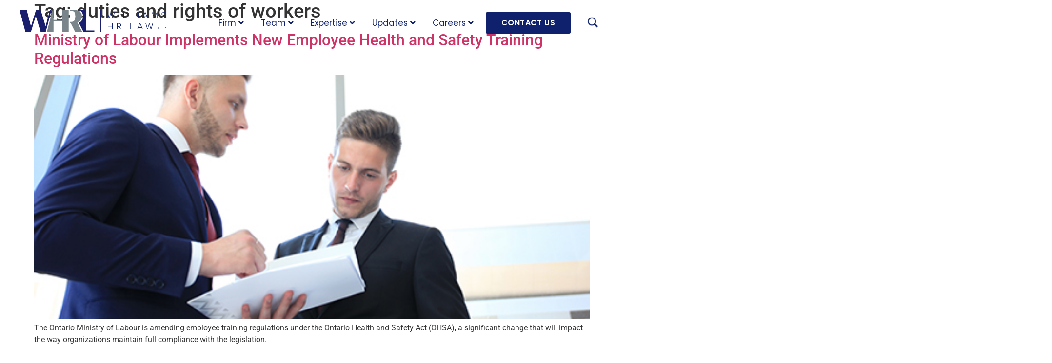

--- FILE ---
content_type: text/html; charset=UTF-8
request_url: https://williamshrlaw.com/tag/duties-and-rights-of-workers/
body_size: 16251
content:
<!DOCTYPE html>
<html lang="en">
<head>
	<meta charset="UTF-8"/>
	<meta name="viewport" content="width=device-width, initial-scale=1, maximum-scale=1"/>
	<link rel="profile" href="http://gmpg.org/xfn/11"/>
	<link rel="pingback" href="https://williamshrlaw.com/xmlrpc.php"/>
	<title>duties and rights of workers &#8211; Williams HR Law LLP</title>
<meta name='robots' content='max-image-preview:large' />
<link rel="alternate" type="application/rss+xml" title="Williams HR Law LLP &raquo; Feed" href="https://williamshrlaw.com/feed/" />
<link rel="alternate" type="application/rss+xml" title="Williams HR Law LLP &raquo; Comments Feed" href="https://williamshrlaw.com/comments/feed/" />
<link rel="alternate" type="application/rss+xml" title="Williams HR Law LLP &raquo; duties and rights of workers Tag Feed" href="https://williamshrlaw.com/tag/duties-and-rights-of-workers/feed/" />
<style id='wp-img-auto-sizes-contain-inline-css'>
img:is([sizes=auto i],[sizes^="auto," i]){contain-intrinsic-size:3000px 1500px}
/*# sourceURL=wp-img-auto-sizes-contain-inline-css */
</style>

<link rel='stylesheet' id='xpro-elementor-addons-widgets-css' href='https://williamshrlaw.com/wp-content/plugins/xpro-elementor-addons/assets/css/xpro-widgets.css?ver=1.4.21' media='all' />
<link rel='stylesheet' id='xpro-elementor-addons-responsive-css' href='https://williamshrlaw.com/wp-content/plugins/xpro-elementor-addons/assets/css/xpro-responsive.css?ver=1.4.21' media='all' />
<link rel='stylesheet' id='font-awesome-css' href='https://williamshrlaw.com/wp-content/plugins/elementor/assets/lib/font-awesome/css/all.min.css?ver=5.15.3' media='all' />
<link rel='stylesheet' id='social-icons-css' href='https://williamshrlaw.com/wp-content/plugins/elementor/assets/css/widget-social-icons.min.css?ver=3.28.0' media='all' />
<link rel='stylesheet' id='xpro-icons-css' href='https://williamshrlaw.com/wp-content/plugins/xpro-elementor-addons/assets/css/xpro-icons.min.css?ver=1.0.0' media='all' />
<style id='wp-emoji-styles-inline-css'>

	img.wp-smiley, img.emoji {
		display: inline !important;
		border: none !important;
		box-shadow: none !important;
		height: 1em !important;
		width: 1em !important;
		margin: 0 0.07em !important;
		vertical-align: -0.1em !important;
		background: none !important;
		padding: 0 !important;
	}
/*# sourceURL=wp-emoji-styles-inline-css */
</style>
<link rel='stylesheet' id='wp-block-library-css' href='https://williamshrlaw.com/wp-includes/css/dist/block-library/style.min.css?ver=6.9' media='all' />
<style id='global-styles-inline-css'>
:root{--wp--preset--aspect-ratio--square: 1;--wp--preset--aspect-ratio--4-3: 4/3;--wp--preset--aspect-ratio--3-4: 3/4;--wp--preset--aspect-ratio--3-2: 3/2;--wp--preset--aspect-ratio--2-3: 2/3;--wp--preset--aspect-ratio--16-9: 16/9;--wp--preset--aspect-ratio--9-16: 9/16;--wp--preset--color--black: #000000;--wp--preset--color--cyan-bluish-gray: #abb8c3;--wp--preset--color--white: #ffffff;--wp--preset--color--pale-pink: #f78da7;--wp--preset--color--vivid-red: #cf2e2e;--wp--preset--color--luminous-vivid-orange: #ff6900;--wp--preset--color--luminous-vivid-amber: #fcb900;--wp--preset--color--light-green-cyan: #7bdcb5;--wp--preset--color--vivid-green-cyan: #00d084;--wp--preset--color--pale-cyan-blue: #8ed1fc;--wp--preset--color--vivid-cyan-blue: #0693e3;--wp--preset--color--vivid-purple: #9b51e0;--wp--preset--gradient--vivid-cyan-blue-to-vivid-purple: linear-gradient(135deg,rgb(6,147,227) 0%,rgb(155,81,224) 100%);--wp--preset--gradient--light-green-cyan-to-vivid-green-cyan: linear-gradient(135deg,rgb(122,220,180) 0%,rgb(0,208,130) 100%);--wp--preset--gradient--luminous-vivid-amber-to-luminous-vivid-orange: linear-gradient(135deg,rgb(252,185,0) 0%,rgb(255,105,0) 100%);--wp--preset--gradient--luminous-vivid-orange-to-vivid-red: linear-gradient(135deg,rgb(255,105,0) 0%,rgb(207,46,46) 100%);--wp--preset--gradient--very-light-gray-to-cyan-bluish-gray: linear-gradient(135deg,rgb(238,238,238) 0%,rgb(169,184,195) 100%);--wp--preset--gradient--cool-to-warm-spectrum: linear-gradient(135deg,rgb(74,234,220) 0%,rgb(151,120,209) 20%,rgb(207,42,186) 40%,rgb(238,44,130) 60%,rgb(251,105,98) 80%,rgb(254,248,76) 100%);--wp--preset--gradient--blush-light-purple: linear-gradient(135deg,rgb(255,206,236) 0%,rgb(152,150,240) 100%);--wp--preset--gradient--blush-bordeaux: linear-gradient(135deg,rgb(254,205,165) 0%,rgb(254,45,45) 50%,rgb(107,0,62) 100%);--wp--preset--gradient--luminous-dusk: linear-gradient(135deg,rgb(255,203,112) 0%,rgb(199,81,192) 50%,rgb(65,88,208) 100%);--wp--preset--gradient--pale-ocean: linear-gradient(135deg,rgb(255,245,203) 0%,rgb(182,227,212) 50%,rgb(51,167,181) 100%);--wp--preset--gradient--electric-grass: linear-gradient(135deg,rgb(202,248,128) 0%,rgb(113,206,126) 100%);--wp--preset--gradient--midnight: linear-gradient(135deg,rgb(2,3,129) 0%,rgb(40,116,252) 100%);--wp--preset--font-size--small: 13px;--wp--preset--font-size--medium: 20px;--wp--preset--font-size--large: 36px;--wp--preset--font-size--x-large: 42px;--wp--preset--spacing--20: 0.44rem;--wp--preset--spacing--30: 0.67rem;--wp--preset--spacing--40: 1rem;--wp--preset--spacing--50: 1.5rem;--wp--preset--spacing--60: 2.25rem;--wp--preset--spacing--70: 3.38rem;--wp--preset--spacing--80: 5.06rem;--wp--preset--shadow--natural: 6px 6px 9px rgba(0, 0, 0, 0.2);--wp--preset--shadow--deep: 12px 12px 50px rgba(0, 0, 0, 0.4);--wp--preset--shadow--sharp: 6px 6px 0px rgba(0, 0, 0, 0.2);--wp--preset--shadow--outlined: 6px 6px 0px -3px rgb(255, 255, 255), 6px 6px rgb(0, 0, 0);--wp--preset--shadow--crisp: 6px 6px 0px rgb(0, 0, 0);}:root { --wp--style--global--content-size: 800px;--wp--style--global--wide-size: 1200px; }:where(body) { margin: 0; }.wp-site-blocks > .alignleft { float: left; margin-right: 2em; }.wp-site-blocks > .alignright { float: right; margin-left: 2em; }.wp-site-blocks > .aligncenter { justify-content: center; margin-left: auto; margin-right: auto; }:where(.wp-site-blocks) > * { margin-block-start: 24px; margin-block-end: 0; }:where(.wp-site-blocks) > :first-child { margin-block-start: 0; }:where(.wp-site-blocks) > :last-child { margin-block-end: 0; }:root { --wp--style--block-gap: 24px; }:root :where(.is-layout-flow) > :first-child{margin-block-start: 0;}:root :where(.is-layout-flow) > :last-child{margin-block-end: 0;}:root :where(.is-layout-flow) > *{margin-block-start: 24px;margin-block-end: 0;}:root :where(.is-layout-constrained) > :first-child{margin-block-start: 0;}:root :where(.is-layout-constrained) > :last-child{margin-block-end: 0;}:root :where(.is-layout-constrained) > *{margin-block-start: 24px;margin-block-end: 0;}:root :where(.is-layout-flex){gap: 24px;}:root :where(.is-layout-grid){gap: 24px;}.is-layout-flow > .alignleft{float: left;margin-inline-start: 0;margin-inline-end: 2em;}.is-layout-flow > .alignright{float: right;margin-inline-start: 2em;margin-inline-end: 0;}.is-layout-flow > .aligncenter{margin-left: auto !important;margin-right: auto !important;}.is-layout-constrained > .alignleft{float: left;margin-inline-start: 0;margin-inline-end: 2em;}.is-layout-constrained > .alignright{float: right;margin-inline-start: 2em;margin-inline-end: 0;}.is-layout-constrained > .aligncenter{margin-left: auto !important;margin-right: auto !important;}.is-layout-constrained > :where(:not(.alignleft):not(.alignright):not(.alignfull)){max-width: var(--wp--style--global--content-size);margin-left: auto !important;margin-right: auto !important;}.is-layout-constrained > .alignwide{max-width: var(--wp--style--global--wide-size);}body .is-layout-flex{display: flex;}.is-layout-flex{flex-wrap: wrap;align-items: center;}.is-layout-flex > :is(*, div){margin: 0;}body .is-layout-grid{display: grid;}.is-layout-grid > :is(*, div){margin: 0;}body{padding-top: 0px;padding-right: 0px;padding-bottom: 0px;padding-left: 0px;}a:where(:not(.wp-element-button)){text-decoration: underline;}:root :where(.wp-element-button, .wp-block-button__link){background-color: #32373c;border-width: 0;color: #fff;font-family: inherit;font-size: inherit;font-style: inherit;font-weight: inherit;letter-spacing: inherit;line-height: inherit;padding-top: calc(0.667em + 2px);padding-right: calc(1.333em + 2px);padding-bottom: calc(0.667em + 2px);padding-left: calc(1.333em + 2px);text-decoration: none;text-transform: inherit;}.has-black-color{color: var(--wp--preset--color--black) !important;}.has-cyan-bluish-gray-color{color: var(--wp--preset--color--cyan-bluish-gray) !important;}.has-white-color{color: var(--wp--preset--color--white) !important;}.has-pale-pink-color{color: var(--wp--preset--color--pale-pink) !important;}.has-vivid-red-color{color: var(--wp--preset--color--vivid-red) !important;}.has-luminous-vivid-orange-color{color: var(--wp--preset--color--luminous-vivid-orange) !important;}.has-luminous-vivid-amber-color{color: var(--wp--preset--color--luminous-vivid-amber) !important;}.has-light-green-cyan-color{color: var(--wp--preset--color--light-green-cyan) !important;}.has-vivid-green-cyan-color{color: var(--wp--preset--color--vivid-green-cyan) !important;}.has-pale-cyan-blue-color{color: var(--wp--preset--color--pale-cyan-blue) !important;}.has-vivid-cyan-blue-color{color: var(--wp--preset--color--vivid-cyan-blue) !important;}.has-vivid-purple-color{color: var(--wp--preset--color--vivid-purple) !important;}.has-black-background-color{background-color: var(--wp--preset--color--black) !important;}.has-cyan-bluish-gray-background-color{background-color: var(--wp--preset--color--cyan-bluish-gray) !important;}.has-white-background-color{background-color: var(--wp--preset--color--white) !important;}.has-pale-pink-background-color{background-color: var(--wp--preset--color--pale-pink) !important;}.has-vivid-red-background-color{background-color: var(--wp--preset--color--vivid-red) !important;}.has-luminous-vivid-orange-background-color{background-color: var(--wp--preset--color--luminous-vivid-orange) !important;}.has-luminous-vivid-amber-background-color{background-color: var(--wp--preset--color--luminous-vivid-amber) !important;}.has-light-green-cyan-background-color{background-color: var(--wp--preset--color--light-green-cyan) !important;}.has-vivid-green-cyan-background-color{background-color: var(--wp--preset--color--vivid-green-cyan) !important;}.has-pale-cyan-blue-background-color{background-color: var(--wp--preset--color--pale-cyan-blue) !important;}.has-vivid-cyan-blue-background-color{background-color: var(--wp--preset--color--vivid-cyan-blue) !important;}.has-vivid-purple-background-color{background-color: var(--wp--preset--color--vivid-purple) !important;}.has-black-border-color{border-color: var(--wp--preset--color--black) !important;}.has-cyan-bluish-gray-border-color{border-color: var(--wp--preset--color--cyan-bluish-gray) !important;}.has-white-border-color{border-color: var(--wp--preset--color--white) !important;}.has-pale-pink-border-color{border-color: var(--wp--preset--color--pale-pink) !important;}.has-vivid-red-border-color{border-color: var(--wp--preset--color--vivid-red) !important;}.has-luminous-vivid-orange-border-color{border-color: var(--wp--preset--color--luminous-vivid-orange) !important;}.has-luminous-vivid-amber-border-color{border-color: var(--wp--preset--color--luminous-vivid-amber) !important;}.has-light-green-cyan-border-color{border-color: var(--wp--preset--color--light-green-cyan) !important;}.has-vivid-green-cyan-border-color{border-color: var(--wp--preset--color--vivid-green-cyan) !important;}.has-pale-cyan-blue-border-color{border-color: var(--wp--preset--color--pale-cyan-blue) !important;}.has-vivid-cyan-blue-border-color{border-color: var(--wp--preset--color--vivid-cyan-blue) !important;}.has-vivid-purple-border-color{border-color: var(--wp--preset--color--vivid-purple) !important;}.has-vivid-cyan-blue-to-vivid-purple-gradient-background{background: var(--wp--preset--gradient--vivid-cyan-blue-to-vivid-purple) !important;}.has-light-green-cyan-to-vivid-green-cyan-gradient-background{background: var(--wp--preset--gradient--light-green-cyan-to-vivid-green-cyan) !important;}.has-luminous-vivid-amber-to-luminous-vivid-orange-gradient-background{background: var(--wp--preset--gradient--luminous-vivid-amber-to-luminous-vivid-orange) !important;}.has-luminous-vivid-orange-to-vivid-red-gradient-background{background: var(--wp--preset--gradient--luminous-vivid-orange-to-vivid-red) !important;}.has-very-light-gray-to-cyan-bluish-gray-gradient-background{background: var(--wp--preset--gradient--very-light-gray-to-cyan-bluish-gray) !important;}.has-cool-to-warm-spectrum-gradient-background{background: var(--wp--preset--gradient--cool-to-warm-spectrum) !important;}.has-blush-light-purple-gradient-background{background: var(--wp--preset--gradient--blush-light-purple) !important;}.has-blush-bordeaux-gradient-background{background: var(--wp--preset--gradient--blush-bordeaux) !important;}.has-luminous-dusk-gradient-background{background: var(--wp--preset--gradient--luminous-dusk) !important;}.has-pale-ocean-gradient-background{background: var(--wp--preset--gradient--pale-ocean) !important;}.has-electric-grass-gradient-background{background: var(--wp--preset--gradient--electric-grass) !important;}.has-midnight-gradient-background{background: var(--wp--preset--gradient--midnight) !important;}.has-small-font-size{font-size: var(--wp--preset--font-size--small) !important;}.has-medium-font-size{font-size: var(--wp--preset--font-size--medium) !important;}.has-large-font-size{font-size: var(--wp--preset--font-size--large) !important;}.has-x-large-font-size{font-size: var(--wp--preset--font-size--x-large) !important;}
:root :where(.wp-block-pullquote){font-size: 1.5em;line-height: 1.6;}
/*# sourceURL=global-styles-inline-css */
</style>
<link rel='stylesheet' id='wpos-slick-style-css' href='https://williamshrlaw.com/wp-content/plugins/wp-slick-slider-and-image-carousel/assets/css/slick.css?ver=3.7.8' media='all' />
<link rel='stylesheet' id='wpsisac-public-style-css' href='https://williamshrlaw.com/wp-content/plugins/wp-slick-slider-and-image-carousel/assets/css/wpsisac-public.css?ver=3.7.8' media='all' />
<link rel='stylesheet' id='htmega-menu-css' href='https://williamshrlaw.com/wp-content/plugins/ht-menu-lite/assets/css/mega-menu-style.css?ver=1.2.5' media='all' />
<style id='htmega-menu-inline-css'>

            
            
            
            
            
            
            
            
                .htmega-menu-container .htmegamenu-content-wrapper{
                    background-color: #ffffff;
                }
            
            
/*# sourceURL=htmega-menu-inline-css */
</style>
<link rel='stylesheet' id='xpro-theme-builder-css' href='https://williamshrlaw.com/wp-content/plugins/xpro-theme-builder/assets/css/xpro-theme-builder.css?ver=1.2.11' media='all' />
<link rel='stylesheet' id='elementor-frontend-css' href='https://williamshrlaw.com/wp-content/plugins/elementor/assets/css/frontend.min.css?ver=3.34.2' media='all' />
<link rel='stylesheet' id='elementor-post-5-css' href='https://williamshrlaw.com/wp-content/uploads/elementor/css/post-5.css?ver=1769008014' media='all' />
<link rel='stylesheet' id='xpro-elementor-widgetarea-editor-css' href='https://williamshrlaw.com/wp-content/plugins/xpro-elementor-addons/inc/controls/assets/css/widgetarea-editor.css?ver=1.4.21' media='all' />
<link rel='stylesheet' id='elementor-post-27-css' href='https://williamshrlaw.com/wp-content/uploads/elementor/css/post-27.css?ver=1769008014' media='all' />
<link rel='stylesheet' id='elementor-post-165-css' href='https://williamshrlaw.com/wp-content/uploads/elementor/css/post-165.css?ver=1769008015' media='all' />
<link rel='stylesheet' id='hello-elementor-css' href='https://williamshrlaw.com/wp-content/themes/hello-elementor/assets/css/reset.css?ver=3.4.6' media='all' />
<link rel='stylesheet' id='hello-elementor-theme-style-css' href='https://williamshrlaw.com/wp-content/themes/hello-elementor/assets/css/theme.css?ver=3.4.6' media='all' />
<link rel='stylesheet' id='hello-elementor-header-footer-css' href='https://williamshrlaw.com/wp-content/themes/hello-elementor/assets/css/header-footer.css?ver=3.4.6' media='all' />
<link rel='stylesheet' id='elementor-gf-local-poppins-css' href='https://williamshrlaw.com/wp-content/uploads/elementor/google-fonts/css/poppins.css?ver=1742223983' media='all' />
<link rel='stylesheet' id='elementor-gf-local-roboto-css' href='https://williamshrlaw.com/wp-content/uploads/elementor/google-fonts/css/roboto.css?ver=1742224007' media='all' />
<link rel='stylesheet' id='elementor-gf-local-worksans-css' href='https://williamshrlaw.com/wp-content/uploads/elementor/google-fonts/css/worksans.css?ver=1742224015' media='all' />
<script src="https://williamshrlaw.com/wp-includes/js/jquery/jquery.min.js?ver=3.7.1" id="jquery-core-js"></script>
<script src="https://williamshrlaw.com/wp-includes/js/jquery/jquery-migrate.min.js?ver=3.4.1" id="jquery-migrate-js"></script>
<script src="https://williamshrlaw.com/wp-content/plugins/ht-menu-lite/assets/js/htmegamenu-main.js?ver=6.9" id="htmegamenu-main-js"></script>
<link rel="https://api.w.org/" href="https://williamshrlaw.com/wp-json/" /><link rel="alternate" title="JSON" type="application/json" href="https://williamshrlaw.com/wp-json/wp/v2/tags/99" /><link rel="EditURI" type="application/rsd+xml" title="RSD" href="https://williamshrlaw.com/xmlrpc.php?rsd" />
<meta name="generator" content="WordPress 6.9" />
<meta name="generator" content="Elementor 3.34.2; features: e_font_icon_svg, additional_custom_breakpoints; settings: css_print_method-external, google_font-enabled, font_display-swap">
			<style>
				.e-con.e-parent:nth-of-type(n+4):not(.e-lazyloaded):not(.e-no-lazyload),
				.e-con.e-parent:nth-of-type(n+4):not(.e-lazyloaded):not(.e-no-lazyload) * {
					background-image: none !important;
				}
				@media screen and (max-height: 1024px) {
					.e-con.e-parent:nth-of-type(n+3):not(.e-lazyloaded):not(.e-no-lazyload),
					.e-con.e-parent:nth-of-type(n+3):not(.e-lazyloaded):not(.e-no-lazyload) * {
						background-image: none !important;
					}
				}
				@media screen and (max-height: 640px) {
					.e-con.e-parent:nth-of-type(n+2):not(.e-lazyloaded):not(.e-no-lazyload),
					.e-con.e-parent:nth-of-type(n+2):not(.e-lazyloaded):not(.e-no-lazyload) * {
						background-image: none !important;
					}
				}
			</style>
			<link rel="icon" href="https://williamshrlaw.com/wp-content/uploads/2024/05/fav.svg" sizes="32x32" />
<link rel="icon" href="https://williamshrlaw.com/wp-content/uploads/2024/05/fav.svg" sizes="192x192" />
<link rel="apple-touch-icon" href="https://williamshrlaw.com/wp-content/uploads/2024/05/fav.svg" />
<meta name="msapplication-TileImage" content="https://williamshrlaw.com/wp-content/uploads/2024/05/fav.svg" />
		<style id="wp-custom-css">
			ul.elementor-icon-list-items.elementor-inline-items .elementor-inline-item {
	list-style-type: none;
}

.xpro-elementor-search-input-group {
	font-family: "Poppins", sans-serif;
}
.xpro-elementor-search-layout-4 .xpro-elementor-search-inner {
 background: #020927;	
	opacity: 0.85;
}
.elementor-6519 .elementor-element.elementor-element-41c558e .xpro-post-grid-wrapper .xpro-post-grid-title, .elementor-6519 .elementor-element.elementor-element-5a6a689 .xpro-post-grid-wrapper .xpro-post-grid-title {
	font-weight: normal !important;
}
.single-post .category-name {
	font-size: 18px !important;
}

.single-post .category-name a:hover {
	font-weight: inherit !important;
}

.single-post .category-name a:hover {
	font-size: 18px !important;
}

footer a, .single-post .category-name .elementor-shortcode div:before, .xpro-post-grid-wrapper .xpro-post-grid-title:hover { font-weight: normal !important;  }

footer a:hover { font-weight: normal !important; color: #9094a6; }

.xpro-elementor-content p a { 	
	color: #0F206C;
	font-weight: bold;
}

.xpro-post-grid-wrapper .xpro-post-grid-title {
	  background: #000000;
  background-clip: text;
  -webkit-text-fill-color: transparent;
  color: transparent;
}

a.menu-link.main-menu-link { font-family: "Poppins", Sans-serif !important; color: #0F206C; font-weight: 400 !important; }

body.archive .elementor-widget-xpro-page-title.bold-gradient {
	width: max-content !important;
}
.bold-gradient, .elementor.elementor-2 .elementor-widget-container p a:hover, .xpro-elementor-content p a:hover, .single-post .category-name a:hover,  .xpro-post-grid-wrapper .xpro-post-grid-title:hover, a.menu-link.main-menu-link:hover {
font-weight: bold;
  background: linear-gradient(to right, #0F206C, #799FD9);
  background-clip: text;
  -webkit-text-fill-color: transparent;
  color: transparent;
}

.regweight { font-weight: normal; }

.regweight:hover { 
	font-weight: normal;   
	background: linear-gradient(to right, #0F206C, #799FD9);
  background-clip: text;
  -webkit-text-fill-color: transparent;
  color: transparent;}

.tinu {
    position: relative;
    display: inline-block;
}
    
.tinu .tinushow {
    visibility: hidden;
    width: 216px;
	height: 216px;
    background-color: transparent;
    color: #fff;
    text-align: center;
    border-radius: 6px;
    padding: 5px 20px;

    /* Position the tooltip */
    position: absolute;
    z-index: 1;
}

.tinu:hover .tinushow {
    visibility: visible;
}
.elementor.elementor-2 .elementor-widget-container p a {
	font-weight: bold;
}
p, ul, ol {
    margin-block-start: 0;
    margin-block-end: 1.5rem;
}
.faded-slides .owl-carousel,
.faded-sides .elementor-image-carousel-wrapper{
	position:relative;
}
.faded-sides .owl-carousel:before {
	/*content: "";*/
	position: absolute;
	z-index: 9;
	top: 0;
	left: 0;
	width: 100%;
	height: 100%;
	display: block;
	background: linear-gradient(90deg, #fff 0%, rgba(255,255,255,0.4) 10%, rgba(0,0,0,0) 15%, rgba(0,0,0,0)85%, rgba(255,255,255,0.4) 90%, #fff 100%);
}
.faded-sides .elementor-image-carousel-wrapper:before{
	content: "";
	position: absolute;
	z-index: 9;
	top: 0;
	left: 0;
	width: 100%;
	height: 100%;
	display: block;
	background: linear-gradient(90deg, rgba(237,240,245,1) 0%, rgba(0,0,0,0) 8%, rgba(0,0,0,0) 92%, rgba(237,240,245,1) 100%);
}
.faded-sides h3.owl-title
 {
	font-size: 20px !important;
	 margin-bottom: 10px
}
.faded-sides p.owl-subtitle {
	font-size: 14px !important;
}
.faded-sides .owl-title,
#depicter-1 h3:hover {
	background: linear-gradient(to right, #0F206C, #799FD9);
  background-clip: text;
  -webkit-text-fill-color: transparent;
  color: transparent;
	opacity:1;
}
#circled-wrap {
  animation: rotate 18.5s linear infinite;
	animation-direction: reverse;
}
.faded-sides .owl-thumb img {
	position: relative;
	max-height: 100%;
	top: 13px
}
.faded-sides .owl-thumb:before {
	content: "";
	position: absolute;
	width: 100%;
	height: 204px;
	top: 20px;
	left: 0;
	display: block;
	background: linear-gradient(180deg, rgba(70,89,172,1) 0%, rgba(139,154,221,1) 100%);
}
.owce-carousel-team .owl-thumb {
	margin: -5px -5px 25px !important;
}
.faded-sides .owl-thumb img {
	max-height: 216px;
	width: auto !important;
}
.e-con>.e-con-inner>.elementor-widget.team-member-img>.elementor-widget-container {
	height: 294px;
	background:linear-gradient(to bottom, #9BA3B8 0%, #CBD5EC 100%);
	display: flex;
	justify-content: center;
	align-items: flex-end;
	padding: 10px 10px 0
}
.e-con>.e-con-inner>.elementor-widget.member-main-img>.elementor-widget-container {
	height: 320px;
	background:linear-gradient(to bottom, #4659AC 0%, #8B9ADD 100%);
	display: flex;
	justify-content: center;
	align-items: flex-end;
	padding: 10px 0 0
}
.single-post .category-name {
	font-family: Poppins;
	line-height: 1.8;
	font-size: 20px
}
.single-post .category-name:fist-of-type {
	margin-top: 10px;
}
.single-post .category-name .elementor-shortcode div:before {
	content: "- "
}
@keyframes rotate {
  to {
    transform: rotate(360deg);
  }
}
.elementor-widget-container a {
	color: inherit;
}
.elementor-widget-text-editor .elementor-widget-container ul {
	list-style: none;
	padding-left: 0;
	margin-bottom: 20px;
}
.elementor-widget-text-editor .elementor-widget-container ul li {
	position: relative;
	padding-left: 20px;
}
.elementor-widget-text-editor .elementor-widget-container ul li:before {
	content: url(https://williamshrlaw.com/wp-content/uploads/2024/04/Ellipse-73.svg);
	position: absolute;
	left: 0;
}
.xpro-post-grid-wrapper .xpro-post-grid-title {
	line-height: 1.4;
}
.no-overflow {
	overflow: hidden;
}
body {
	overflow-x: hidden;
}
.xpro-post-grid-meta-date, h2.xpro-post-grid-title {
	font-family: Poppins;
}
.xpro-post-grid-meta-list {
	flex-direction: column;
	align-items: flex-start;
}
.xpro-post-grid-meta-category {
	font-weight: 400 !important; font-size: 98% !important;
	line-height: 1.6 !important;
}
.page-id-6509 .xpro-post-grid-btn {
	display: block;
    position: absolute;
    top: 0;
    left: 0;
    width: 100%;
    height: 100%;
    z-index: 2;
}
.eicon-chevron-left:before {
    content: "‹";
	font-weight: bold;
	font-size: 120%;
	font-style: normal;
}
.eicon-chevron-right:before {
    content: "›";
		font-weight: bold;
	font-size: 120%;
	font-style: normal;
}
@media screen and (min-width: 980px) {

	.page-id-2 .elementor-tabs {
		flex-direction: row-reverse
	}
	.page-id-2 .elementor-widget-tabs.elementor-tabs-view-vertical .elementor-tabs-wrapper {
    width: 45%;
		margin-top: 20px;
		overflow: visible;
}
.page-id-2	.elementor-widget-tabs .elementor-tab-desktop-title {
		padding: 10px 10px 10px 40px;}
	.page-id-2	.elementor-widget-tabs .elementor-tab-desktop-title.elementor-active {
		position: relative;
	}
	.page-id-2	.elementor-widget-tabs .elementor-tab-desktop-title.elementor-active:before {
		content: "";
		display: block;
		position: absolute;
		width: 18px !important;
		height: 18px !important;
		left: -9px;
		background: #fff !important;
top: 28px !important;
		border-radius: 50%;
	}
	.page-id-2	.elementor-widget-tabs a.button {
		color: #fff;
		font-size: 16px;
		font-weight: bold;
		border: 1px solid #fff;
		padding: 8px 32px;
		margin-top: 10px;
		border-radius: 5px;
		display: inline-block;
	}
	.page-id-2	.elementor-widget-tabs .elementor-tab-content {
		padding-right: 36px
	}
	.page-id-2 .elementor-tabs-wrapper {
		border-left: 1px solid #fff;
	}
	.team-member .elementor-widget-button {
		display: none;
	}
	.team-member:hover .elementor-widget-button {
		display: block;
	}
	.team-member:hover  .elementor-widget-heading {
		position: absolute;
		width: 100%;
		top: 193px;
	}
	.team-member:hover  .elementor-widget-heading h5 {
		color: #fff;
		-webkit-text-fill-color: #fff;
	}
	.team-member:hover .elementor-widget-text-editor {
		position: absolute;
		top: 240px;
		width: 100%;
	}
	.team-member:hover .elementor-widget-text-editor p {
		color: #fff;
	}
	.team-member .elementor-widget-image {
		position:relative;
	}
	.team-member:hover .elementor-widget-image:before {
		content: "";
		display: block;
		width: 100%;
		height: 92%;
		background: linear-gradient(180deg, rgba(15, 32, 108, 0) 0%, rgba(15, 32, 108, 0.73) 75%);
		position:absolute;

		top: 0;
		left: 0;
	}
	h2.xpro-post-grid-title {
		min-height: 64px;
	}
	.page-id-287 .elementor-tab-content {
		position: absolute;
    background-color: #fff;
    z-index: 2;
    width: 100%;
    max-height: 300px;
    overflow-y: scroll;
	}
	.itk-column img {
		opacity: 0.6;
		filter: brightness(1.5);
	}
	.itk-column:hover img {
		opacity: 1;
		filter: brightness(1);
	}
	.htmegamenu-content-wrapper.sub-menu {
		margin-top: 0px !important;
	}
	.htmegamenu-content-wrapper.sub-menu:before {
		content: "";
		width: 100%;
		height: 26px;
		background-color: transparent;
		display: block;
	}
	.htmegamenu-content-wrapper.sub-menu {
		background: transparent;
		box-shadow: none;
	}
}
@media screen and (min-width:1025px) {
	.page-id-2 .elementor-tab-content img {
		position: absolute;
		width: 500px;
		right: -480px;
	}
	.page-id-6137 .team-member .elementor-widget-text-editor p {
		min-height: 42px;
	}
	.main-menu-item:hover .htmegamenu-content-wrapper > div {
		position: fixed;
	}
	.main-menu-item .htmegamenu-content-wrapper > div {
		min-width: 100vw;
		background-color: #fff;
		left: 0;
	}
	.main-menu-item .htmegamenu-content-wrapper > div:after {
		content: "";
		width: 100%;
		height: 4px;
		display: block;
		position: absolute;
		bottom: 0;
		left: 0;
		background: linear-gradient(to right, #0F206C, #799FD9);
	}
	.arroved-title .elementor-heading-title {
		position: relative;
	}
	.arroved-title .elementor-heading-title:before {
		content: url(https://williamshrlaw.com/wp-content/uploads/2024/05/circle-arrow.svg);
		position: absolute;
		bottom: 0;
		right: 0;
	}
		.htmegamenu-content-wrapper.sub-menu p a:hover {
		background: linear-gradient(to right, #0F206C, #799FD9);
  background-clip: text;
  -webkit-text-fill-color: transparent;
  color: transparent ;
	}
	#menu-item-8703 {
		display: none;
	}
	.xpro-elementor-dropdown-menu {
		margin-top: 14px !important;
	}
}
@media screen and (max-width:1024px) {
	.page-id-2 .elementor-tab-content img {
		display: none;
	}
}

.xpro-elementor-content h4 {
	font-weight: 400 !important; 
	font-size: 22px; 
	color: #0F206C; 
	padding-bottom: 10px;
	line-height: 30px;
		-webkit-font-smoothing: antialiased;
}

.xpro-elementor-content h4 a {
	font-weight: 600 !important;
}

.xpro-elementor-content	h4 a:hover {
		background: linear-gradient(to right, #0F206C, #799FD9);
  background-clip: text;
  -webkit-text-fill-color: transparent;
  color: transparent !important;
}

.xpro-elementor-content h3, h3 strong {
	font-weight: 500 !important; 
	font-size: 20px; 
	text-transform: uppercase;
	color: #828d96; 
	line-height: 1.3em;
	letter-spacing: 1.6px;
	padding-top: 10px;
	padding-bottom: 5px;
	-webkit-font-smoothing: antialiased;
}

h5 {
	margin-bottom: 10px;
}
h6 {
	font-size: 70%;
	font-weight: normal;
	font-style: italic;
}
@media print {
	.xtb-header-sticky.xtb-appear,
	.elementor-widget-htmega-menu-inline-menu, .main-menu-link {
		display: none;
	}
	.single .e-con-inner {
		padding-top: 0;
	}

}		</style>
		</head>

<body class="archive tag tag-duties-and-rights-of-workers tag-99 wp-embed-responsive wp-theme-hello-elementor htmega-menu-active xpro-theme-builder-template hello-elementor-default elementor-default elementor-kit-5">
	<header class="xpro-theme-builder-header xtb-header-sticky" itemscope="itemscope" itemtype="https://schema.org/WPHeader">
		<p class="main-title xpro-hidden" itemprop="headline"><a href="https://williamshrlaw.com" title="Williams HR Law LLP" rel="home">Williams HR Law LLP</a></p>
		<nav class="xpro-theme-builder-header-nav">
					<div data-elementor-type="xpro-themer" data-elementor-id="27" class="elementor elementor-27">
				<div class="elementor-element elementor-element-0b1e234 e-flex e-con-boxed e-con e-parent" data-id="0b1e234" data-element_type="container">
					<div class="e-con-inner">
				<div class="elementor-element elementor-element-6e84c75 elementor-widget-mobile__width-initial elementor-widget elementor-widget-xpro-site-logo" data-id="6e84c75" data-element_type="widget" data-widget_type="xpro-site-logo.default">
				<div class="elementor-widget-container">
					<a href="/">
	<div class="xpro-site-logo">
		<img width="300" height="46" src="https://williamshrlaw.com/wp-content/uploads/2024/03/whrl-logo.svg" class="attachment-medium size-medium" alt="" decoding="async" />	</div>
</a>
				</div>
				</div>
				<div class="elementor-element elementor-element-e24ce35 elementor-hidden-mobile elementor-widget elementor-widget-htmega-menu-inline-menu" data-id="e24ce35" data-element_type="widget" data-widget_type="htmega-menu-inline-menu.default">
				<div class="elementor-widget-container">
					<div class="htmega-menu-container"><div class="htmega-menu-area"><ul id="menu-main-extended" class="htmega-megamenu"><li id="nav-menu-item-7619" class="main-menu-item  menu-item-even menu-item-depth-0 menu-item menu-item-type-post_type menu-item-object-page htmega_mega_menu"><a href="https://williamshrlaw.com/about-whrl/" class="menu-link main-menu-link">Firm<span class="htmenu-icon"><i class="fas fa-angle-down"></i></span></a><div class="htmegamenu-content-wrapper sub-menu" style="width:100px;">		<div data-elementor-type="page" data-elementor-id="9214" class="elementor elementor-9214">
						<section class="elementor-section elementor-top-section elementor-element elementor-element-58fa57e4 image_full elementor-section-full_width elementor-section-height-default elementor-section-height-default" data-id="58fa57e4" data-element_type="section">
						<div class="elementor-container elementor-column-gap-default">
					<div class="elementor-column elementor-col-100 elementor-top-column elementor-element elementor-element-b1b75d7" data-id="b1b75d7" data-element_type="column">
			<div class="elementor-widget-wrap elementor-element-populated">
				<div class="elementor-element elementor-element-1d23c09 e-flex e-con-boxed e-con e-parent" data-id="1d23c09" data-element_type="container">
					<div class="e-con-inner">
		<div class="elementor-element elementor-element-4710e6a e-con-full e-flex e-con e-child" data-id="4710e6a" data-element_type="container">
				<div class="elementor-element elementor-element-dd5de56 elementor-widget__width-initial bold-gradient elementor-widget elementor-widget-heading" data-id="dd5de56" data-element_type="widget" data-widget_type="heading.default">
				<div class="elementor-widget-container">
					<h2 class="elementor-heading-title elementor-size-default">Our Firm</h2>				</div>
				</div>
				<div class="elementor-element elementor-element-0b1536c elementor-widget elementor-widget-text-editor" data-id="0b1536c" data-element_type="widget" data-widget_type="text-editor.default">
				<div class="elementor-widget-container">
									We have a proven track-record of helping businesses successfully navigate their most challenging workplace issues.
<p style="padding-top: 8px;"><em><span style="color: var( --e-global-color-text ); text-align: var(--text-align);">We are Legal Expertise at Work.™</span></em></p>								</div>
				</div>
				<div data-xpro-element-link="{&quot;url&quot;:&quot;https:\/\/williamshrlaw.com\/our-people\/&quot;,&quot;is_external&quot;:&quot;&quot;,&quot;nofollow&quot;:&quot;&quot;,&quot;custom_attributes&quot;:&quot;&quot;}" style="cursor: pointer" class="elementor-element elementor-element-f333708 elementor-widget elementor-widget-button" data-id="f333708" data-element_type="widget" data-widget_type="button.default">
				<div class="elementor-widget-container">
									<div class="elementor-button-wrapper">
					<a class="elementor-button elementor-button-link elementor-size-sm" href="https://williamshrlaw.com/about-whrl/">
						<span class="elementor-button-content-wrapper">
									<span class="elementor-button-text">Learn More</span>
					</span>
					</a>
				</div>
								</div>
				</div>
				</div>
		<div class="elementor-element elementor-element-5fe83f6 e-flex e-con-boxed e-con e-child" data-id="5fe83f6" data-element_type="container">
					<div class="e-con-inner">
				<div data-xpro-element-link="{&quot;url&quot;:&quot;https:\/\/williamshrlaw.com\/our-approach\/&quot;,&quot;is_external&quot;:&quot;&quot;,&quot;nofollow&quot;:&quot;&quot;,&quot;custom_attributes&quot;:&quot;&quot;}" style="cursor: pointer" class="elementor-element elementor-element-8a19bb9 elementor-widget__width-initial arroved-title elementor-widget elementor-widget-heading" data-id="8a19bb9" data-element_type="widget" data-widget_type="heading.default">
				<div class="elementor-widget-container">
					<h2 class="elementor-heading-title elementor-size-default">Our Approach</h2>				</div>
				</div>
				<div class="elementor-element elementor-element-6ca07ab elementor-widget elementor-widget-text-editor" data-id="6ca07ab" data-element_type="widget" data-widget_type="text-editor.default">
				<div class="elementor-widget-container">
									<p>Our unique, four-step approach to providing best-in-class workplace law services puts the client first, always.</p>								</div>
				</div>
					</div>
				</div>
		<div class="elementor-element elementor-element-4bb7abb e-flex e-con-boxed e-con e-child" data-id="4bb7abb" data-element_type="container">
					<div class="e-con-inner">
				<div data-xpro-element-link="{&quot;url&quot;:&quot;https:\/\/williamshrlaw.com\/equity-commitment\/&quot;,&quot;is_external&quot;:&quot;&quot;,&quot;nofollow&quot;:&quot;&quot;,&quot;custom_attributes&quot;:&quot;&quot;}" style="cursor: pointer" class="elementor-element elementor-element-3f8d42b elementor-widget__width-initial arroved-title elementor-widget elementor-widget-heading" data-id="3f8d42b" data-element_type="widget" data-widget_type="heading.default">
				<div class="elementor-widget-container">
					<h2 class="elementor-heading-title elementor-size-default">EQUITY COMMITMENT</h2>				</div>
				</div>
				<div class="elementor-element elementor-element-792411b elementor-widget elementor-widget-text-editor" data-id="792411b" data-element_type="widget" data-widget_type="text-editor.default">
				<div class="elementor-widget-container">
									<p>We are committed to creating an amazing place to work. This necessarily includes incorporating Equity, Diversity, and Inclusion into every facet of our services and employee experiences.</p>								</div>
				</div>
					</div>
				</div>
					</div>
				</div>
				<div class="elementor-element elementor-element-44a45f0 gradient-line elementor-widget-divider--view-line elementor-widget elementor-widget-divider" data-id="44a45f0" data-element_type="widget" data-widget_type="divider.default">
				<div class="elementor-widget-container">
							<div class="elementor-divider">
			<span class="elementor-divider-separator">
						</span>
		</div>
						</div>
				</div>
					</div>
		</div>
					</div>
		</section>
				</div>
		</div></li>
<li id="nav-menu-item-7621" class="main-menu-item  menu-item-even menu-item-depth-0 menu-item menu-item-type-post_type menu-item-object-page htmega_mega_menu"><a href="https://williamshrlaw.com/our-people/" class="menu-link main-menu-link">Team<span class="htmenu-icon"><i class="fas fa-angle-down"></i></span></a><div class="htmegamenu-content-wrapper sub-menu" style="width:100px;">		<div data-elementor-type="page" data-elementor-id="6675" class="elementor elementor-6675">
						<section class="elementor-section elementor-top-section elementor-element elementor-element-58fa57e4 image_full elementor-section-full_width elementor-section-height-default elementor-section-height-default" data-id="58fa57e4" data-element_type="section">
						<div class="elementor-container elementor-column-gap-default">
					<div class="elementor-column elementor-col-100 elementor-top-column elementor-element elementor-element-b1b75d7" data-id="b1b75d7" data-element_type="column">
			<div class="elementor-widget-wrap elementor-element-populated">
				<div class="elementor-element elementor-element-1d23c09 e-flex e-con-boxed e-con e-parent" data-id="1d23c09" data-element_type="container">
					<div class="e-con-inner">
		<div class="elementor-element elementor-element-4710e6a e-flex e-con-boxed e-con e-child" data-id="4710e6a" data-element_type="container">
					<div class="e-con-inner">
				<div class="elementor-element elementor-element-dd5de56 elementor-widget__width-initial bold-gradient elementor-widget elementor-widget-heading" data-id="dd5de56" data-element_type="widget" data-widget_type="heading.default">
				<div class="elementor-widget-container">
					<h2 class="elementor-heading-title elementor-size-default">Our Team</h2>				</div>
				</div>
				<div class="elementor-element elementor-element-04bc7b8 elementor-widget elementor-widget-text-editor" data-id="04bc7b8" data-element_type="widget" data-widget_type="text-editor.default">
				<div class="elementor-widget-container">
									<p>Think of our team of legal professionals and support staff as an extension of your organization: engaged, passionate, attentive and dedicated to your success.</p>								</div>
				</div>
				<div data-xpro-element-link="{&quot;url&quot;:&quot;https:\/\/williamshrlaw.com\/our-people\/&quot;,&quot;is_external&quot;:&quot;&quot;,&quot;nofollow&quot;:&quot;&quot;,&quot;custom_attributes&quot;:&quot;&quot;}" style="cursor: pointer" class="elementor-element elementor-element-955efbc elementor-widget elementor-widget-button" data-id="955efbc" data-element_type="widget" data-widget_type="button.default">
				<div class="elementor-widget-container">
									<div class="elementor-button-wrapper">
					<a class="elementor-button elementor-button-link elementor-size-sm" href="https://williamshrlaw.com/our-people/">
						<span class="elementor-button-content-wrapper">
									<span class="elementor-button-text">Meet Us</span>
					</span>
					</a>
				</div>
								</div>
				</div>
					</div>
				</div>
		<div class="elementor-element elementor-element-5fe83f6 e-flex e-con-boxed e-con e-child" data-id="5fe83f6" data-element_type="container">
					<div class="e-con-inner">
				<div class="elementor-element elementor-element-8a19bb9 elementor-widget__width-initial elementor-widget elementor-widget-heading" data-id="8a19bb9" data-element_type="widget" data-widget_type="heading.default">
				<div class="elementor-widget-container">
					<h2 class="elementor-heading-title elementor-size-default">LAWYERS</h2>				</div>
				</div>
				<div class="elementor-element elementor-element-6ca07ab elementor-widget elementor-widget-text-editor" data-id="6ca07ab" data-element_type="widget" data-widget_type="text-editor.default">
				<div class="elementor-widget-container">
									<p><a href="https://williamshrlaw.com/team/laura-williams/">Laura Williams</a></p><p><a class="row-title" href="https://williamshrlaw.com/team/aleksandra-pressey/" aria-label="“Aleksandra Pressey” (Edit)">Aleksandra Pressey</a></p><p><a class="row-title" href="https://williamshrlaw.com/team/nhi-huynh/" aria-label="“Nhi Huynh” (Edit)">Nhi Huynh</a></p><p><a class="row-title" href="https://williamshrlaw.com/team/faraz-kourangi/" aria-label="“Faraz Kourangi” (Edit)">Faraz Kourangi</a></p><p><a class="row-title" href="https://williamshrlaw.com/team/inggrid-wibowo/" aria-label="“Inggrid Wibowo” (Edit)">Inggrid Wibowo</a></p><p><a class="row-title" href="https://williamshrlaw.com/team/oliver-lam/" aria-label="“Oliver Lam” (Edit)">Oliver Lam</a></p><p><a class="row-title" href="https://williamshrlaw.com/team/cooper-smither/" aria-label="“Cooper Smither” (Edit)">Cooper Smither</a></p><p><a class="row-title" href="https://williamshrlaw.com/team/devin-landry/">Devin Landry</a></p><p><a class="row-title" href="https://williamshrlaw.com/team/vanessa-gomes/">Vanessa Gomes</a></p>								</div>
				</div>
					</div>
				</div>
		<div class="elementor-element elementor-element-4bb7abb e-flex e-con-boxed e-con e-child" data-id="4bb7abb" data-element_type="container">
					<div class="e-con-inner">
				<div class="elementor-element elementor-element-64a0088 elementor-widget__width-initial elementor-widget elementor-widget-heading" data-id="64a0088" data-element_type="widget" data-widget_type="heading.default">
				<div class="elementor-widget-container">
					<h2 class="elementor-heading-title elementor-size-default">SUPPORT PROFESSIONALS</h2>				</div>
				</div>
				<div class="elementor-element elementor-element-9a12916 elementor-widget elementor-widget-text-editor" data-id="9a12916" data-element_type="widget" data-widget_type="text-editor.default">
				<div class="elementor-widget-container">
									<p><a class="row-title" href="https://williamshrlaw.com/team/francesca-amorim/" aria-label="“Francesca Amorim” (Edit)">Francesca Amorim</a></p><p><a class="row-title" href="https://williamshrlaw.com/team/ruban-ketheeswaran/" aria-label="“Ruban Ketheeswaran” (Edit)">Ruban Ketheeswaran</a></p><p><a class="row-title" href="https://williamshrlaw.com/team/samantha-luistro/" aria-label="“Samantha Luistro” (Edit)">Samantha Luistro</a></p><p><a class="row-title" href="https://williamshrlaw.com/team/roxanna-wong/">Roxanna Wong</a></p><p><a class="row-title" href="https://williamshrlaw.com/team/adriana-giglio/">Adriana Giglio</a></p><p><a class="row-title" href="https://williamshrlaw.com/team/guichin-qi/" aria-label="“Guichin Qi” (Edit)">Guichin Qi</a></p>								</div>
				</div>
					</div>
				</div>
					</div>
				</div>
				<div class="elementor-element elementor-element-44a45f0 gradient-line elementor-widget-divider--view-line elementor-widget elementor-widget-divider" data-id="44a45f0" data-element_type="widget" data-widget_type="divider.default">
				<div class="elementor-widget-container">
							<div class="elementor-divider">
			<span class="elementor-divider-separator">
						</span>
		</div>
						</div>
				</div>
					</div>
		</div>
					</div>
		</section>
				</div>
		</div></li>
<li id="nav-menu-item-7622" class="main-menu-item  menu-item-even menu-item-depth-0 menu-item menu-item-type-custom menu-item-object-custom htmega_mega_menu"><a href="https://williamshrlaw.com/expertise/" class="menu-link main-menu-link">Expertise<span class="htmenu-icon"><i class="fas fa-angle-down"></i></span></a><div class="htmegamenu-content-wrapper sub-menu" style=" ">		<div data-elementor-type="page" data-elementor-id="7634" class="elementor elementor-7634">
						<section class="elementor-section elementor-top-section elementor-element elementor-element-58fa57e4 image_full elementor-section-full_width elementor-section-height-default elementor-section-height-default" data-id="58fa57e4" data-element_type="section">
						<div class="elementor-container elementor-column-gap-default">
					<div class="elementor-column elementor-col-100 elementor-top-column elementor-element elementor-element-b1b75d7" data-id="b1b75d7" data-element_type="column">
			<div class="elementor-widget-wrap elementor-element-populated">
				<div class="elementor-element elementor-element-1d23c09 e-flex e-con-boxed e-con e-parent" data-id="1d23c09" data-element_type="container">
					<div class="e-con-inner">
		<div class="elementor-element elementor-element-4710e6a e-con-full e-flex e-con e-child" data-id="4710e6a" data-element_type="container">
				<div class="elementor-element elementor-element-dd5de56 elementor-widget__width-initial bold-gradient elementor-widget elementor-widget-heading" data-id="dd5de56" data-element_type="widget" data-widget_type="heading.default">
				<div class="elementor-widget-container">
					<h2 class="elementor-heading-title elementor-size-default">Our Expertise</h2>				</div>
				</div>
				<div class="elementor-element elementor-element-0b1536c elementor-widget elementor-widget-text-editor" data-id="0b1536c" data-element_type="widget" data-widget_type="text-editor.default">
				<div class="elementor-widget-container">
									<p>We are specialists in workplace law and investigations. Our clients rely on our extensive industry expertise and acumen to deliver thoughtful, practical solutions every time.</p>								</div>
				</div>
				<div data-xpro-element-link="{&quot;url&quot;:&quot;https:\/\/williamshrlaw.com\/our-people\/&quot;,&quot;is_external&quot;:&quot;&quot;,&quot;nofollow&quot;:&quot;&quot;,&quot;custom_attributes&quot;:&quot;&quot;}" style="cursor: pointer" class="elementor-element elementor-element-84c9484 elementor-widget elementor-widget-button" data-id="84c9484" data-element_type="widget" data-widget_type="button.default">
				<div class="elementor-widget-container">
									<div class="elementor-button-wrapper">
					<a class="elementor-button elementor-button-link elementor-size-sm" href="https://williamshrlaw.com/expertise/">
						<span class="elementor-button-content-wrapper">
									<span class="elementor-button-text">LEARN MORE</span>
					</span>
					</a>
				</div>
								</div>
				</div>
				</div>
		<div class="elementor-element elementor-element-5fe83f6 e-flex e-con-boxed e-con e-child" data-id="5fe83f6" data-element_type="container">
					<div class="e-con-inner">
				<div class="elementor-element elementor-element-8a19bb9 elementor-widget__width-initial elementor-widget elementor-widget-heading" data-id="8a19bb9" data-element_type="widget" data-widget_type="heading.default">
				<div class="elementor-widget-container">
					<h2 class="elementor-heading-title elementor-size-default">Workplace Law &amp; Management</h2>				</div>
				</div>
				<div class="elementor-element elementor-element-6ca07ab elementor-widget elementor-widget-text-editor" data-id="6ca07ab" data-element_type="widget" data-widget_type="text-editor.default">
				<div class="elementor-widget-container">
									<p><a class="row-title" href="https://williamshrlaw.com/what-we-do/employment-law/" aria-label="“Employment Law” (Edit)">Employment Law</a></p><p><a class="row-title" href="https://williamshrlaw.com/what-we-do/occupational-health-and-safety/" aria-label="“Occupational Health and Safety” (Edit)">Occupational Health and Safety</a></p><p><a class="row-title" href="https://williamshrlaw.com/what-we-do/workplace-safety-and-insurance/" aria-label="“Workplace Safety and Insurance” (Edit)">Workplace Safety and Insurance</a></p><p><a class="row-title" href="https://williamshrlaw.com/what-we-do/labour-relations/" aria-label="“Labour Relations” (Edit)">Labour Relations</a></p><p><a class="row-title" href="https://williamshrlaw.com/what-we-do/human-rights/" aria-label="“Human Rights” (Edit)">Human Rights</a></p><p><a href="https://williamshrlaw.com/what-we-do/disability-management/">Disability Management</a></p><p><a class="row-title" href="https://williamshrlaw.com/what-we-do/privacy-compliance/" aria-label="“Privacy Compliance” (Edit)">Privacy Compliance</a></p><p><a class="row-title" href="https://williamshrlaw.com/what-we-do/workplace-restoration/" aria-label="“Workplace Restoration” (Edit)">Workplace Restoration</a></p><p><a class="row-title" href="https://williamshrlaw.com/what-we-do/litigation/" aria-label="“Litigation” (Edit)">Litigation</a></p>								</div>
				</div>
					</div>
				</div>
		<div class="elementor-element elementor-element-4bb7abb e-flex e-con-boxed e-con e-child" data-id="4bb7abb" data-element_type="container">
					<div class="e-con-inner">
				<div class="elementor-element elementor-element-64a0088 elementor-widget__width-initial elementor-widget elementor-widget-heading" data-id="64a0088" data-element_type="widget" data-widget_type="heading.default">
				<div class="elementor-widget-container">
					<h2 class="elementor-heading-title elementor-size-default">Investigations &amp; Reviews</h2>				</div>
				</div>
				<div class="elementor-element elementor-element-9a12916 elementor-widget elementor-widget-text-editor" data-id="9a12916" data-element_type="widget" data-widget_type="text-editor.default">
				<div class="elementor-widget-container">
									<p><a class="row-title" href="https://williamshrlaw.com/what-we-do/workplace-investigation/" aria-label="“Workplace Investigation” (Edit)">Workplace Investigations</a></p><p><a class="row-title" href="https://williamshrlaw.com/what-we-do/organizational-reviews/" aria-label="“Organizational Reviews” (Edit)">Organizational Reviews</a></p>								</div>
				</div>
				<div class="elementor-element elementor-element-8e13c07 elementor-widget__width-initial elementor-widget elementor-widget-heading" data-id="8e13c07" data-element_type="widget" data-widget_type="heading.default">
				<div class="elementor-widget-container">
					<h2 class="elementor-heading-title elementor-size-default">Training &amp; Education</h2>				</div>
				</div>
				<div class="elementor-element elementor-element-588ca58 elementor-widget elementor-widget-text-editor" data-id="588ca58" data-element_type="widget" data-widget_type="text-editor.default">
				<div class="elementor-widget-container">
									<p><a class="row-title" href="https://williamshrlaw.com/what-we-do/training-and-education/" aria-label="“Training and Education” (Edit)">Training and Education</a></p>								</div>
				</div>
					</div>
				</div>
					</div>
				</div>
				<div class="elementor-element elementor-element-44a45f0 gradient-line elementor-widget-divider--view-line elementor-widget elementor-widget-divider" data-id="44a45f0" data-element_type="widget" data-widget_type="divider.default">
				<div class="elementor-widget-container">
							<div class="elementor-divider">
			<span class="elementor-divider-separator">
						</span>
		</div>
						</div>
				</div>
					</div>
		</div>
					</div>
		</section>
				</div>
		</div></li>
<li id="nav-menu-item-7623" class="main-menu-item  menu-item-even menu-item-depth-0 menu-item menu-item-type-post_type menu-item-object-page htmega_mega_menu"><a href="https://williamshrlaw.com/updates/" class="menu-link main-menu-link">Updates<span class="htmenu-icon"><i class="fas fa-angle-down"></i></span></a><div class="htmegamenu-content-wrapper sub-menu" style=" ">		<div data-elementor-type="page" data-elementor-id="7639" class="elementor elementor-7639">
						<section class="elementor-section elementor-top-section elementor-element elementor-element-58fa57e4 image_full elementor-section-full_width elementor-section-height-default elementor-section-height-default" data-id="58fa57e4" data-element_type="section">
						<div class="elementor-container elementor-column-gap-default">
					<div class="elementor-column elementor-col-100 elementor-top-column elementor-element elementor-element-b1b75d7" data-id="b1b75d7" data-element_type="column">
			<div class="elementor-widget-wrap elementor-element-populated">
				<div class="elementor-element elementor-element-1d23c09 e-flex e-con-boxed e-con e-parent" data-id="1d23c09" data-element_type="container">
					<div class="e-con-inner">
		<div class="elementor-element elementor-element-4710e6a e-con-full e-flex e-con e-child" data-id="4710e6a" data-element_type="container">
				<div class="elementor-element elementor-element-dd5de56 elementor-widget__width-initial bold-gradient elementor-widget elementor-widget-heading" data-id="dd5de56" data-element_type="widget" data-widget_type="heading.default">
				<div class="elementor-widget-container">
					<h2 class="elementor-heading-title elementor-size-default">Updates</h2>				</div>
				</div>
				<div class="elementor-element elementor-element-0b1536c elementor-widget elementor-widget-text-editor" data-id="0b1536c" data-element_type="widget" data-widget_type="text-editor.default">
				<div class="elementor-widget-container">
									<p>We keep you<em> In the Know</em> on the most significant HR law developments and trends.</p>								</div>
				</div>
				<div class="elementor-element elementor-element-6ca07ab elementor-widget elementor-widget-text-editor" data-id="6ca07ab" data-element_type="widget" data-widget_type="text-editor.default">
				<div class="elementor-widget-container">
									<p><a href="https://williamshrlaw.com/blog/">Blog</a></p><p><a class="row-title" href="https://williamshrlaw.com/in-the-media/" aria-label="“News” (Edit)">In the Media</a></p><p><a href="https://williamshrlaw.com/newsletters/">Newsletters &amp; Bulletins</a></p><p><a href="https://williamshrlaw.com/cross-border-tariffs-resource-centre/">Cross-Border Tariffs Resource Centre</a></p>								</div>
				</div>
				<div data-xpro-element-link="{&quot;url&quot;:&quot;https:\/\/williamshrlaw.com\/our-people\/&quot;,&quot;is_external&quot;:&quot;&quot;,&quot;nofollow&quot;:&quot;&quot;,&quot;custom_attributes&quot;:&quot;&quot;}" style="cursor: pointer" class="elementor-element elementor-element-a368ce2 elementor-widget elementor-widget-button" data-id="a368ce2" data-element_type="widget" data-widget_type="button.default">
				<div class="elementor-widget-container">
									<div class="elementor-button-wrapper">
					<a class="elementor-button elementor-button-link elementor-size-sm" href="https://williamshrlaw.com/updates/">
						<span class="elementor-button-content-wrapper">
									<span class="elementor-button-text">See All Updates</span>
					</span>
					</a>
				</div>
								</div>
				</div>
				</div>
		<div class="elementor-element elementor-element-5fe83f6 e-flex e-con-boxed e-con e-child" data-id="5fe83f6" data-element_type="container">
					<div class="e-con-inner">
				<div class="elementor-element elementor-element-65db7de elementor-widget elementor-widget-xpro-post-grid" data-id="65db7de" data-element_type="widget" data-settings="{&quot;column_grid&quot;:&quot;2&quot;,&quot;space_between&quot;:{&quot;unit&quot;:&quot;px&quot;,&quot;size&quot;:30,&quot;sizes&quot;:[]},&quot;column_grid_tablet&quot;:&quot;2&quot;,&quot;column_grid_mobile&quot;:&quot;1&quot;,&quot;space_between_tablet&quot;:{&quot;unit&quot;:&quot;px&quot;,&quot;size&quot;:15,&quot;sizes&quot;:[]},&quot;space_between_mobile&quot;:{&quot;unit&quot;:&quot;px&quot;,&quot;size&quot;:15,&quot;sizes&quot;:[]},&quot;content_height&quot;:{&quot;unit&quot;:&quot;px&quot;,&quot;size&quot;:&quot;&quot;,&quot;sizes&quot;:[]},&quot;content_height_tablet&quot;:{&quot;unit&quot;:&quot;px&quot;,&quot;size&quot;:&quot;&quot;,&quot;sizes&quot;:[]},&quot;content_height_mobile&quot;:{&quot;unit&quot;:&quot;px&quot;,&quot;size&quot;:&quot;&quot;,&quot;sizes&quot;:[]}}" data-widget_type="xpro-post-grid.default">
				<div class="elementor-widget-container">
					
		<div class="xpro-post-grid-wrapper xpro-post-grid-layout-1">

			
				<div class="xpro-post-grid-main cbp">

					
<div class="cbp-item xpro-post-grid-item">
	
	<div class="xpro-post-grid-content">

		
					<ul class="xpro-post-grid-meta-list">
															<li class="xpro-post-grid-meta-date">
														January 19, 2026						</li>
															
							</ul>
		
		<a href="https://williamshrlaw.com/2026/01/19/human-resources-director-canada-moving-beyond-checklists-how-organizations-can-align-compliance-with-business-objectives/">
			<h2 class="xpro-post-grid-title">Human Resources Director Canada: Moving beyond checklists: how organizations can align compliance with business objectives</h2>
		</a>

		
						
		
	</div>
</div>

<div class="cbp-item xpro-post-grid-item">
	
	<div class="xpro-post-grid-content">

		
					<ul class="xpro-post-grid-meta-list">
															<li class="xpro-post-grid-meta-date">
														January 14, 2026						</li>
															
							</ul>
		
		<a href="https://williamshrlaw.com/2026/01/14/ontario-court-increases-notice-based-on-employers-calculated-termination-timing-awards-costs-of-32000-for-employers-failure-to-participate/">
			<h2 class="xpro-post-grid-title">Ontario Court Increases Notice Based on Employer’s “Calculated” Termination Timing, Awards Costs of $32,000 for Employer’s Failure to Participate</h2>
		</a>

		
						
		
	</div>
</div>

<div class="cbp-item xpro-post-grid-item">
	
	<div class="xpro-post-grid-content">

		
					<ul class="xpro-post-grid-meta-list">
															<li class="xpro-post-grid-meta-date">
														January 8, 2026						</li>
															
							</ul>
		
		<a href="https://williamshrlaw.com/2026/01/08/ontarios-new-job-posting-and-hiring-transparency-rules-in-force-as-of-january-1-2026/">
			<h2 class="xpro-post-grid-title">Ontario’s New Job Posting and Hiring Transparency Rules in Force as of January 1, 2026</h2>
		</a>

		
						
		
	</div>
</div>

<div class="cbp-item xpro-post-grid-item">
	
	<div class="xpro-post-grid-content">

		
					<ul class="xpro-post-grid-meta-list">
															<li class="xpro-post-grid-meta-date">
														January 8, 2026						</li>
															
							</ul>
		
		<a href="https://williamshrlaw.com/2026/01/08/winter-2026-newsletter/">
			<h2 class="xpro-post-grid-title">Winter 2026 Newsletter</h2>
		</a>

		
						
		
	</div>
</div>

				</div>

				
		</div>

						</div>
				</div>
					</div>
				</div>
					</div>
				</div>
				<div class="elementor-element elementor-element-44a45f0 gradient-line elementor-widget-divider--view-line elementor-widget elementor-widget-divider" data-id="44a45f0" data-element_type="widget" data-widget_type="divider.default">
				<div class="elementor-widget-container">
							<div class="elementor-divider">
			<span class="elementor-divider-separator">
						</span>
		</div>
						</div>
				</div>
					</div>
		</div>
					</div>
		</section>
				</div>
		</div></li>
<li id="nav-menu-item-7624" class="main-menu-item  menu-item-even menu-item-depth-0 menu-item menu-item-type-custom menu-item-object-custom htmega_mega_menu"><a href="https://williamshrlaw.com/careers/" class="menu-link main-menu-link">Careers<span class="htmenu-icon"><i class="fas fa-angle-down"></i></span></a><div class="htmegamenu-content-wrapper sub-menu" style=" ">		<div data-elementor-type="page" data-elementor-id="7644" class="elementor elementor-7644">
						<section class="elementor-section elementor-top-section elementor-element elementor-element-58fa57e4 image_full elementor-section-full_width elementor-section-height-default elementor-section-height-default" data-id="58fa57e4" data-element_type="section">
						<div class="elementor-container elementor-column-gap-default">
					<div class="elementor-column elementor-col-100 elementor-top-column elementor-element elementor-element-b1b75d7" data-id="b1b75d7" data-element_type="column">
			<div class="elementor-widget-wrap elementor-element-populated">
				<div class="elementor-element elementor-element-1d23c09 e-flex e-con-boxed e-con e-parent" data-id="1d23c09" data-element_type="container">
					<div class="e-con-inner">
		<div class="elementor-element elementor-element-4710e6a e-con-full e-flex e-con e-child" data-id="4710e6a" data-element_type="container">
				<div class="elementor-element elementor-element-dd5de56 elementor-widget__width-initial bold-gradient elementor-widget elementor-widget-heading" data-id="dd5de56" data-element_type="widget" data-widget_type="heading.default">
				<div class="elementor-widget-container">
					<h2 class="elementor-heading-title elementor-size-default">Careers</h2>				</div>
				</div>
				<div class="elementor-element elementor-element-0b1536c elementor-widget elementor-widget-text-editor" data-id="0b1536c" data-element_type="widget" data-widget_type="text-editor.default">
				<div class="elementor-widget-container">
									<p>We are always on the lookout for talented legal and support professionals. Explore our career opportunities and join a dynamic environment where growth, collaboration, and excellence are at the forefront of what we do.</p>								</div>
				</div>
				</div>
		<div class="elementor-element elementor-element-5fe83f6 e-flex e-con-boxed e-con e-child" data-id="5fe83f6" data-element_type="container">
					<div class="e-con-inner">
				<div data-xpro-element-link="{&quot;url&quot;:&quot;https:\/\/williamshrlaw.com\/join-whrl-lawyers\/&quot;,&quot;is_external&quot;:&quot;&quot;,&quot;nofollow&quot;:&quot;&quot;,&quot;custom_attributes&quot;:&quot;&quot;}" style="cursor: pointer" class="elementor-element elementor-element-8a19bb9 elementor-widget__width-initial arroved-title elementor-widget elementor-widget-heading" data-id="8a19bb9" data-element_type="widget" data-widget_type="heading.default">
				<div class="elementor-widget-container">
					<h2 class="elementor-heading-title elementor-size-default">LAWYERS &amp; INVESTIGATORS</h2>				</div>
				</div>
				<div class="elementor-element elementor-element-6ca07ab elementor-widget elementor-widget-text-editor" data-id="6ca07ab" data-element_type="widget" data-widget_type="text-editor.default">
				<div class="elementor-widget-container">
									<p>Join our team of top-tier lawyers and workplace investigators.</p>								</div>
				</div>
				<div data-xpro-element-link="{&quot;url&quot;:&quot;https:\/\/williamshrlaw.com\/join-whrl-support-professionals\/&quot;,&quot;is_external&quot;:&quot;&quot;,&quot;nofollow&quot;:&quot;&quot;,&quot;custom_attributes&quot;:&quot;&quot;}" style="cursor: pointer" class="elementor-element elementor-element-a481926 elementor-widget__width-initial arroved-title elementor-widget elementor-widget-heading" data-id="a481926" data-element_type="widget" data-widget_type="heading.default">
				<div class="elementor-widget-container">
					<h2 class="elementor-heading-title elementor-size-default">SUPPORT 
PROFESSIONALS</h2>				</div>
				</div>
				<div class="elementor-element elementor-element-fce1a96 elementor-widget elementor-widget-text-editor" data-id="fce1a96" data-element_type="widget" data-widget_type="text-editor.default">
				<div class="elementor-widget-container">
									<p>Our support professionals are vital to our success.</p>								</div>
				</div>
					</div>
				</div>
		<div class="elementor-element elementor-element-4bb7abb e-flex e-con-boxed e-con e-child" data-id="4bb7abb" data-element_type="container">
					<div class="e-con-inner">
				<div data-xpro-element-link="{&quot;url&quot;:&quot;https:\/\/williamshrlaw.com\/join-whrl-students\/&quot;,&quot;is_external&quot;:&quot;&quot;,&quot;nofollow&quot;:&quot;&quot;,&quot;custom_attributes&quot;:&quot;&quot;}" style="cursor: pointer" class="elementor-element elementor-element-64a0088 elementor-widget__width-initial arroved-title elementor-widget elementor-widget-heading" data-id="64a0088" data-element_type="widget" data-widget_type="heading.default">
				<div class="elementor-widget-container">
					<h2 class="elementor-heading-title elementor-size-default">STUDENT PROGRAM</h2>				</div>
				</div>
				<div class="elementor-element elementor-element-0b0b0ec elementor-widget elementor-widget-text-editor" data-id="0b0b0ec" data-element_type="widget" data-widget_type="text-editor.default">
				<div class="elementor-widget-container">
									<p>Our students gain invaluable, hands-on experience and mentorship that enable them to kickstart a successful career in workplace law and investigations.</p>								</div>
				</div>
					</div>
				</div>
					</div>
				</div>
				<div class="elementor-element elementor-element-44a45f0 gradient-line elementor-widget-divider--view-line elementor-widget elementor-widget-divider" data-id="44a45f0" data-element_type="widget" data-widget_type="divider.default">
				<div class="elementor-widget-container">
							<div class="elementor-divider">
			<span class="elementor-divider-separator">
						</span>
		</div>
						</div>
				</div>
					</div>
		</div>
					</div>
		</section>
				</div>
		</div></li>
</ul><a href="#" class="htmobile-aside-button"><i class="fa fa-bars"></i></a></div><div class="htmobile-menu-wrap"><a class="htmobile-aside-close"><i class="fa fa-times"></i></a><div class="htmobile-navigation"><ul id="menu-main-extended" class="htmega-megamenu"><li id="nav-menu-item-7619" class="main-menu-item  menu-item-even menu-item-depth-0 menu-item menu-item-type-post_type menu-item-object-page htmega_mega_menu"><a href="https://williamshrlaw.com/about-whrl/" class="menu-link main-menu-link">Firm<span class="htmenu-icon"><i class="fas fa-angle-down"></i></span></a><div class="htmegamenu-content-wrapper sub-menu" style="width:100px;">		<div data-elementor-type="page" data-elementor-id="9214" class="elementor elementor-9214">
						<section class="elementor-section elementor-top-section elementor-element elementor-element-58fa57e4 image_full elementor-section-full_width elementor-section-height-default elementor-section-height-default" data-id="58fa57e4" data-element_type="section">
						<div class="elementor-container elementor-column-gap-default">
					<div class="elementor-column elementor-col-100 elementor-top-column elementor-element elementor-element-b1b75d7" data-id="b1b75d7" data-element_type="column">
			<div class="elementor-widget-wrap elementor-element-populated">
				<div class="elementor-element elementor-element-1d23c09 e-flex e-con-boxed e-con e-parent" data-id="1d23c09" data-element_type="container">
					<div class="e-con-inner">
		<div class="elementor-element elementor-element-4710e6a e-con-full e-flex e-con e-child" data-id="4710e6a" data-element_type="container">
				<div class="elementor-element elementor-element-dd5de56 elementor-widget__width-initial bold-gradient elementor-widget elementor-widget-heading" data-id="dd5de56" data-element_type="widget" data-widget_type="heading.default">
				<div class="elementor-widget-container">
					<h2 class="elementor-heading-title elementor-size-default">Our Firm</h2>				</div>
				</div>
				<div class="elementor-element elementor-element-0b1536c elementor-widget elementor-widget-text-editor" data-id="0b1536c" data-element_type="widget" data-widget_type="text-editor.default">
				<div class="elementor-widget-container">
									We have a proven track-record of helping businesses successfully navigate their most challenging workplace issues.
<p style="padding-top: 8px;"><em><span style="color: var( --e-global-color-text ); text-align: var(--text-align);">We are Legal Expertise at Work.™</span></em></p>								</div>
				</div>
				<div data-xpro-element-link="{&quot;url&quot;:&quot;https:\/\/williamshrlaw.com\/our-people\/&quot;,&quot;is_external&quot;:&quot;&quot;,&quot;nofollow&quot;:&quot;&quot;,&quot;custom_attributes&quot;:&quot;&quot;}" style="cursor: pointer" class="elementor-element elementor-element-f333708 elementor-widget elementor-widget-button" data-id="f333708" data-element_type="widget" data-widget_type="button.default">
				<div class="elementor-widget-container">
									<div class="elementor-button-wrapper">
					<a class="elementor-button elementor-button-link elementor-size-sm" href="https://williamshrlaw.com/about-whrl/">
						<span class="elementor-button-content-wrapper">
									<span class="elementor-button-text">Learn More</span>
					</span>
					</a>
				</div>
								</div>
				</div>
				</div>
		<div class="elementor-element elementor-element-5fe83f6 e-flex e-con-boxed e-con e-child" data-id="5fe83f6" data-element_type="container">
					<div class="e-con-inner">
				<div data-xpro-element-link="{&quot;url&quot;:&quot;https:\/\/williamshrlaw.com\/our-approach\/&quot;,&quot;is_external&quot;:&quot;&quot;,&quot;nofollow&quot;:&quot;&quot;,&quot;custom_attributes&quot;:&quot;&quot;}" style="cursor: pointer" class="elementor-element elementor-element-8a19bb9 elementor-widget__width-initial arroved-title elementor-widget elementor-widget-heading" data-id="8a19bb9" data-element_type="widget" data-widget_type="heading.default">
				<div class="elementor-widget-container">
					<h2 class="elementor-heading-title elementor-size-default">Our Approach</h2>				</div>
				</div>
				<div class="elementor-element elementor-element-6ca07ab elementor-widget elementor-widget-text-editor" data-id="6ca07ab" data-element_type="widget" data-widget_type="text-editor.default">
				<div class="elementor-widget-container">
									<p>Our unique, four-step approach to providing best-in-class workplace law services puts the client first, always.</p>								</div>
				</div>
					</div>
				</div>
		<div class="elementor-element elementor-element-4bb7abb e-flex e-con-boxed e-con e-child" data-id="4bb7abb" data-element_type="container">
					<div class="e-con-inner">
				<div data-xpro-element-link="{&quot;url&quot;:&quot;https:\/\/williamshrlaw.com\/equity-commitment\/&quot;,&quot;is_external&quot;:&quot;&quot;,&quot;nofollow&quot;:&quot;&quot;,&quot;custom_attributes&quot;:&quot;&quot;}" style="cursor: pointer" class="elementor-element elementor-element-3f8d42b elementor-widget__width-initial arroved-title elementor-widget elementor-widget-heading" data-id="3f8d42b" data-element_type="widget" data-widget_type="heading.default">
				<div class="elementor-widget-container">
					<h2 class="elementor-heading-title elementor-size-default">EQUITY COMMITMENT</h2>				</div>
				</div>
				<div class="elementor-element elementor-element-792411b elementor-widget elementor-widget-text-editor" data-id="792411b" data-element_type="widget" data-widget_type="text-editor.default">
				<div class="elementor-widget-container">
									<p>We are committed to creating an amazing place to work. This necessarily includes incorporating Equity, Diversity, and Inclusion into every facet of our services and employee experiences.</p>								</div>
				</div>
					</div>
				</div>
					</div>
				</div>
				<div class="elementor-element elementor-element-44a45f0 gradient-line elementor-widget-divider--view-line elementor-widget elementor-widget-divider" data-id="44a45f0" data-element_type="widget" data-widget_type="divider.default">
				<div class="elementor-widget-container">
							<div class="elementor-divider">
			<span class="elementor-divider-separator">
						</span>
		</div>
						</div>
				</div>
					</div>
		</div>
					</div>
		</section>
				</div>
		</div></li>
<li id="nav-menu-item-7621" class="main-menu-item  menu-item-even menu-item-depth-0 menu-item menu-item-type-post_type menu-item-object-page htmega_mega_menu"><a href="https://williamshrlaw.com/our-people/" class="menu-link main-menu-link">Team<span class="htmenu-icon"><i class="fas fa-angle-down"></i></span></a><div class="htmegamenu-content-wrapper sub-menu" style="width:100px;">		<div data-elementor-type="page" data-elementor-id="6675" class="elementor elementor-6675">
						<section class="elementor-section elementor-top-section elementor-element elementor-element-58fa57e4 image_full elementor-section-full_width elementor-section-height-default elementor-section-height-default" data-id="58fa57e4" data-element_type="section">
						<div class="elementor-container elementor-column-gap-default">
					<div class="elementor-column elementor-col-100 elementor-top-column elementor-element elementor-element-b1b75d7" data-id="b1b75d7" data-element_type="column">
			<div class="elementor-widget-wrap elementor-element-populated">
				<div class="elementor-element elementor-element-1d23c09 e-flex e-con-boxed e-con e-parent" data-id="1d23c09" data-element_type="container">
					<div class="e-con-inner">
		<div class="elementor-element elementor-element-4710e6a e-flex e-con-boxed e-con e-child" data-id="4710e6a" data-element_type="container">
					<div class="e-con-inner">
				<div class="elementor-element elementor-element-dd5de56 elementor-widget__width-initial bold-gradient elementor-widget elementor-widget-heading" data-id="dd5de56" data-element_type="widget" data-widget_type="heading.default">
				<div class="elementor-widget-container">
					<h2 class="elementor-heading-title elementor-size-default">Our Team</h2>				</div>
				</div>
				<div class="elementor-element elementor-element-04bc7b8 elementor-widget elementor-widget-text-editor" data-id="04bc7b8" data-element_type="widget" data-widget_type="text-editor.default">
				<div class="elementor-widget-container">
									<p>Think of our team of legal professionals and support staff as an extension of your organization: engaged, passionate, attentive and dedicated to your success.</p>								</div>
				</div>
				<div data-xpro-element-link="{&quot;url&quot;:&quot;https:\/\/williamshrlaw.com\/our-people\/&quot;,&quot;is_external&quot;:&quot;&quot;,&quot;nofollow&quot;:&quot;&quot;,&quot;custom_attributes&quot;:&quot;&quot;}" style="cursor: pointer" class="elementor-element elementor-element-955efbc elementor-widget elementor-widget-button" data-id="955efbc" data-element_type="widget" data-widget_type="button.default">
				<div class="elementor-widget-container">
									<div class="elementor-button-wrapper">
					<a class="elementor-button elementor-button-link elementor-size-sm" href="https://williamshrlaw.com/our-people/">
						<span class="elementor-button-content-wrapper">
									<span class="elementor-button-text">Meet Us</span>
					</span>
					</a>
				</div>
								</div>
				</div>
					</div>
				</div>
		<div class="elementor-element elementor-element-5fe83f6 e-flex e-con-boxed e-con e-child" data-id="5fe83f6" data-element_type="container">
					<div class="e-con-inner">
				<div class="elementor-element elementor-element-8a19bb9 elementor-widget__width-initial elementor-widget elementor-widget-heading" data-id="8a19bb9" data-element_type="widget" data-widget_type="heading.default">
				<div class="elementor-widget-container">
					<h2 class="elementor-heading-title elementor-size-default">LAWYERS</h2>				</div>
				</div>
				<div class="elementor-element elementor-element-6ca07ab elementor-widget elementor-widget-text-editor" data-id="6ca07ab" data-element_type="widget" data-widget_type="text-editor.default">
				<div class="elementor-widget-container">
									<p><a href="https://williamshrlaw.com/team/laura-williams/">Laura Williams</a></p><p><a class="row-title" href="https://williamshrlaw.com/team/aleksandra-pressey/" aria-label="“Aleksandra Pressey” (Edit)">Aleksandra Pressey</a></p><p><a class="row-title" href="https://williamshrlaw.com/team/nhi-huynh/" aria-label="“Nhi Huynh” (Edit)">Nhi Huynh</a></p><p><a class="row-title" href="https://williamshrlaw.com/team/faraz-kourangi/" aria-label="“Faraz Kourangi” (Edit)">Faraz Kourangi</a></p><p><a class="row-title" href="https://williamshrlaw.com/team/inggrid-wibowo/" aria-label="“Inggrid Wibowo” (Edit)">Inggrid Wibowo</a></p><p><a class="row-title" href="https://williamshrlaw.com/team/oliver-lam/" aria-label="“Oliver Lam” (Edit)">Oliver Lam</a></p><p><a class="row-title" href="https://williamshrlaw.com/team/cooper-smither/" aria-label="“Cooper Smither” (Edit)">Cooper Smither</a></p><p><a class="row-title" href="https://williamshrlaw.com/team/devin-landry/">Devin Landry</a></p><p><a class="row-title" href="https://williamshrlaw.com/team/vanessa-gomes/">Vanessa Gomes</a></p>								</div>
				</div>
					</div>
				</div>
		<div class="elementor-element elementor-element-4bb7abb e-flex e-con-boxed e-con e-child" data-id="4bb7abb" data-element_type="container">
					<div class="e-con-inner">
				<div class="elementor-element elementor-element-64a0088 elementor-widget__width-initial elementor-widget elementor-widget-heading" data-id="64a0088" data-element_type="widget" data-widget_type="heading.default">
				<div class="elementor-widget-container">
					<h2 class="elementor-heading-title elementor-size-default">SUPPORT PROFESSIONALS</h2>				</div>
				</div>
				<div class="elementor-element elementor-element-9a12916 elementor-widget elementor-widget-text-editor" data-id="9a12916" data-element_type="widget" data-widget_type="text-editor.default">
				<div class="elementor-widget-container">
									<p><a class="row-title" href="https://williamshrlaw.com/team/francesca-amorim/" aria-label="“Francesca Amorim” (Edit)">Francesca Amorim</a></p><p><a class="row-title" href="https://williamshrlaw.com/team/ruban-ketheeswaran/" aria-label="“Ruban Ketheeswaran” (Edit)">Ruban Ketheeswaran</a></p><p><a class="row-title" href="https://williamshrlaw.com/team/samantha-luistro/" aria-label="“Samantha Luistro” (Edit)">Samantha Luistro</a></p><p><a class="row-title" href="https://williamshrlaw.com/team/roxanna-wong/">Roxanna Wong</a></p><p><a class="row-title" href="https://williamshrlaw.com/team/adriana-giglio/">Adriana Giglio</a></p><p><a class="row-title" href="https://williamshrlaw.com/team/guichin-qi/" aria-label="“Guichin Qi” (Edit)">Guichin Qi</a></p>								</div>
				</div>
					</div>
				</div>
					</div>
				</div>
				<div class="elementor-element elementor-element-44a45f0 gradient-line elementor-widget-divider--view-line elementor-widget elementor-widget-divider" data-id="44a45f0" data-element_type="widget" data-widget_type="divider.default">
				<div class="elementor-widget-container">
							<div class="elementor-divider">
			<span class="elementor-divider-separator">
						</span>
		</div>
						</div>
				</div>
					</div>
		</div>
					</div>
		</section>
				</div>
		</div></li>
<li id="nav-menu-item-7622" class="main-menu-item  menu-item-even menu-item-depth-0 menu-item menu-item-type-custom menu-item-object-custom htmega_mega_menu"><a href="https://williamshrlaw.com/expertise/" class="menu-link main-menu-link">Expertise<span class="htmenu-icon"><i class="fas fa-angle-down"></i></span></a><div class="htmegamenu-content-wrapper sub-menu" style=" ">		<div data-elementor-type="page" data-elementor-id="7634" class="elementor elementor-7634">
						<section class="elementor-section elementor-top-section elementor-element elementor-element-58fa57e4 image_full elementor-section-full_width elementor-section-height-default elementor-section-height-default" data-id="58fa57e4" data-element_type="section">
						<div class="elementor-container elementor-column-gap-default">
					<div class="elementor-column elementor-col-100 elementor-top-column elementor-element elementor-element-b1b75d7" data-id="b1b75d7" data-element_type="column">
			<div class="elementor-widget-wrap elementor-element-populated">
				<div class="elementor-element elementor-element-1d23c09 e-flex e-con-boxed e-con e-parent" data-id="1d23c09" data-element_type="container">
					<div class="e-con-inner">
		<div class="elementor-element elementor-element-4710e6a e-con-full e-flex e-con e-child" data-id="4710e6a" data-element_type="container">
				<div class="elementor-element elementor-element-dd5de56 elementor-widget__width-initial bold-gradient elementor-widget elementor-widget-heading" data-id="dd5de56" data-element_type="widget" data-widget_type="heading.default">
				<div class="elementor-widget-container">
					<h2 class="elementor-heading-title elementor-size-default">Our Expertise</h2>				</div>
				</div>
				<div class="elementor-element elementor-element-0b1536c elementor-widget elementor-widget-text-editor" data-id="0b1536c" data-element_type="widget" data-widget_type="text-editor.default">
				<div class="elementor-widget-container">
									<p>We are specialists in workplace law and investigations. Our clients rely on our extensive industry expertise and acumen to deliver thoughtful, practical solutions every time.</p>								</div>
				</div>
				<div data-xpro-element-link="{&quot;url&quot;:&quot;https:\/\/williamshrlaw.com\/our-people\/&quot;,&quot;is_external&quot;:&quot;&quot;,&quot;nofollow&quot;:&quot;&quot;,&quot;custom_attributes&quot;:&quot;&quot;}" style="cursor: pointer" class="elementor-element elementor-element-84c9484 elementor-widget elementor-widget-button" data-id="84c9484" data-element_type="widget" data-widget_type="button.default">
				<div class="elementor-widget-container">
									<div class="elementor-button-wrapper">
					<a class="elementor-button elementor-button-link elementor-size-sm" href="https://williamshrlaw.com/expertise/">
						<span class="elementor-button-content-wrapper">
									<span class="elementor-button-text">LEARN MORE</span>
					</span>
					</a>
				</div>
								</div>
				</div>
				</div>
		<div class="elementor-element elementor-element-5fe83f6 e-flex e-con-boxed e-con e-child" data-id="5fe83f6" data-element_type="container">
					<div class="e-con-inner">
				<div class="elementor-element elementor-element-8a19bb9 elementor-widget__width-initial elementor-widget elementor-widget-heading" data-id="8a19bb9" data-element_type="widget" data-widget_type="heading.default">
				<div class="elementor-widget-container">
					<h2 class="elementor-heading-title elementor-size-default">Workplace Law &amp; Management</h2>				</div>
				</div>
				<div class="elementor-element elementor-element-6ca07ab elementor-widget elementor-widget-text-editor" data-id="6ca07ab" data-element_type="widget" data-widget_type="text-editor.default">
				<div class="elementor-widget-container">
									<p><a class="row-title" href="https://williamshrlaw.com/what-we-do/employment-law/" aria-label="“Employment Law” (Edit)">Employment Law</a></p><p><a class="row-title" href="https://williamshrlaw.com/what-we-do/occupational-health-and-safety/" aria-label="“Occupational Health and Safety” (Edit)">Occupational Health and Safety</a></p><p><a class="row-title" href="https://williamshrlaw.com/what-we-do/workplace-safety-and-insurance/" aria-label="“Workplace Safety and Insurance” (Edit)">Workplace Safety and Insurance</a></p><p><a class="row-title" href="https://williamshrlaw.com/what-we-do/labour-relations/" aria-label="“Labour Relations” (Edit)">Labour Relations</a></p><p><a class="row-title" href="https://williamshrlaw.com/what-we-do/human-rights/" aria-label="“Human Rights” (Edit)">Human Rights</a></p><p><a href="https://williamshrlaw.com/what-we-do/disability-management/">Disability Management</a></p><p><a class="row-title" href="https://williamshrlaw.com/what-we-do/privacy-compliance/" aria-label="“Privacy Compliance” (Edit)">Privacy Compliance</a></p><p><a class="row-title" href="https://williamshrlaw.com/what-we-do/workplace-restoration/" aria-label="“Workplace Restoration” (Edit)">Workplace Restoration</a></p><p><a class="row-title" href="https://williamshrlaw.com/what-we-do/litigation/" aria-label="“Litigation” (Edit)">Litigation</a></p>								</div>
				</div>
					</div>
				</div>
		<div class="elementor-element elementor-element-4bb7abb e-flex e-con-boxed e-con e-child" data-id="4bb7abb" data-element_type="container">
					<div class="e-con-inner">
				<div class="elementor-element elementor-element-64a0088 elementor-widget__width-initial elementor-widget elementor-widget-heading" data-id="64a0088" data-element_type="widget" data-widget_type="heading.default">
				<div class="elementor-widget-container">
					<h2 class="elementor-heading-title elementor-size-default">Investigations &amp; Reviews</h2>				</div>
				</div>
				<div class="elementor-element elementor-element-9a12916 elementor-widget elementor-widget-text-editor" data-id="9a12916" data-element_type="widget" data-widget_type="text-editor.default">
				<div class="elementor-widget-container">
									<p><a class="row-title" href="https://williamshrlaw.com/what-we-do/workplace-investigation/" aria-label="“Workplace Investigation” (Edit)">Workplace Investigations</a></p><p><a class="row-title" href="https://williamshrlaw.com/what-we-do/organizational-reviews/" aria-label="“Organizational Reviews” (Edit)">Organizational Reviews</a></p>								</div>
				</div>
				<div class="elementor-element elementor-element-8e13c07 elementor-widget__width-initial elementor-widget elementor-widget-heading" data-id="8e13c07" data-element_type="widget" data-widget_type="heading.default">
				<div class="elementor-widget-container">
					<h2 class="elementor-heading-title elementor-size-default">Training &amp; Education</h2>				</div>
				</div>
				<div class="elementor-element elementor-element-588ca58 elementor-widget elementor-widget-text-editor" data-id="588ca58" data-element_type="widget" data-widget_type="text-editor.default">
				<div class="elementor-widget-container">
									<p><a class="row-title" href="https://williamshrlaw.com/what-we-do/training-and-education/" aria-label="“Training and Education” (Edit)">Training and Education</a></p>								</div>
				</div>
					</div>
				</div>
					</div>
				</div>
				<div class="elementor-element elementor-element-44a45f0 gradient-line elementor-widget-divider--view-line elementor-widget elementor-widget-divider" data-id="44a45f0" data-element_type="widget" data-widget_type="divider.default">
				<div class="elementor-widget-container">
							<div class="elementor-divider">
			<span class="elementor-divider-separator">
						</span>
		</div>
						</div>
				</div>
					</div>
		</div>
					</div>
		</section>
				</div>
		</div></li>
<li id="nav-menu-item-7623" class="main-menu-item  menu-item-even menu-item-depth-0 menu-item menu-item-type-post_type menu-item-object-page htmega_mega_menu"><a href="https://williamshrlaw.com/updates/" class="menu-link main-menu-link">Updates<span class="htmenu-icon"><i class="fas fa-angle-down"></i></span></a><div class="htmegamenu-content-wrapper sub-menu" style=" ">		<div data-elementor-type="page" data-elementor-id="7639" class="elementor elementor-7639">
						<section class="elementor-section elementor-top-section elementor-element elementor-element-58fa57e4 image_full elementor-section-full_width elementor-section-height-default elementor-section-height-default" data-id="58fa57e4" data-element_type="section">
						<div class="elementor-container elementor-column-gap-default">
					<div class="elementor-column elementor-col-100 elementor-top-column elementor-element elementor-element-b1b75d7" data-id="b1b75d7" data-element_type="column">
			<div class="elementor-widget-wrap elementor-element-populated">
				<div class="elementor-element elementor-element-1d23c09 e-flex e-con-boxed e-con e-parent" data-id="1d23c09" data-element_type="container">
					<div class="e-con-inner">
		<div class="elementor-element elementor-element-4710e6a e-con-full e-flex e-con e-child" data-id="4710e6a" data-element_type="container">
				<div class="elementor-element elementor-element-dd5de56 elementor-widget__width-initial bold-gradient elementor-widget elementor-widget-heading" data-id="dd5de56" data-element_type="widget" data-widget_type="heading.default">
				<div class="elementor-widget-container">
					<h2 class="elementor-heading-title elementor-size-default">Updates</h2>				</div>
				</div>
				<div class="elementor-element elementor-element-0b1536c elementor-widget elementor-widget-text-editor" data-id="0b1536c" data-element_type="widget" data-widget_type="text-editor.default">
				<div class="elementor-widget-container">
									<p>We keep you<em> In the Know</em> on the most significant HR law developments and trends.</p>								</div>
				</div>
				<div class="elementor-element elementor-element-6ca07ab elementor-widget elementor-widget-text-editor" data-id="6ca07ab" data-element_type="widget" data-widget_type="text-editor.default">
				<div class="elementor-widget-container">
									<p><a href="https://williamshrlaw.com/blog/">Blog</a></p><p><a class="row-title" href="https://williamshrlaw.com/in-the-media/" aria-label="“News” (Edit)">In the Media</a></p><p><a href="https://williamshrlaw.com/newsletters/">Newsletters &amp; Bulletins</a></p><p><a href="https://williamshrlaw.com/cross-border-tariffs-resource-centre/">Cross-Border Tariffs Resource Centre</a></p>								</div>
				</div>
				<div data-xpro-element-link="{&quot;url&quot;:&quot;https:\/\/williamshrlaw.com\/our-people\/&quot;,&quot;is_external&quot;:&quot;&quot;,&quot;nofollow&quot;:&quot;&quot;,&quot;custom_attributes&quot;:&quot;&quot;}" style="cursor: pointer" class="elementor-element elementor-element-a368ce2 elementor-widget elementor-widget-button" data-id="a368ce2" data-element_type="widget" data-widget_type="button.default">
				<div class="elementor-widget-container">
									<div class="elementor-button-wrapper">
					<a class="elementor-button elementor-button-link elementor-size-sm" href="https://williamshrlaw.com/updates/">
						<span class="elementor-button-content-wrapper">
									<span class="elementor-button-text">See All Updates</span>
					</span>
					</a>
				</div>
								</div>
				</div>
				</div>
		<div class="elementor-element elementor-element-5fe83f6 e-flex e-con-boxed e-con e-child" data-id="5fe83f6" data-element_type="container">
					<div class="e-con-inner">
				<div class="elementor-element elementor-element-65db7de elementor-widget elementor-widget-xpro-post-grid" data-id="65db7de" data-element_type="widget" data-settings="{&quot;column_grid&quot;:&quot;2&quot;,&quot;space_between&quot;:{&quot;unit&quot;:&quot;px&quot;,&quot;size&quot;:30,&quot;sizes&quot;:[]},&quot;column_grid_tablet&quot;:&quot;2&quot;,&quot;column_grid_mobile&quot;:&quot;1&quot;,&quot;space_between_tablet&quot;:{&quot;unit&quot;:&quot;px&quot;,&quot;size&quot;:15,&quot;sizes&quot;:[]},&quot;space_between_mobile&quot;:{&quot;unit&quot;:&quot;px&quot;,&quot;size&quot;:15,&quot;sizes&quot;:[]},&quot;content_height&quot;:{&quot;unit&quot;:&quot;px&quot;,&quot;size&quot;:&quot;&quot;,&quot;sizes&quot;:[]},&quot;content_height_tablet&quot;:{&quot;unit&quot;:&quot;px&quot;,&quot;size&quot;:&quot;&quot;,&quot;sizes&quot;:[]},&quot;content_height_mobile&quot;:{&quot;unit&quot;:&quot;px&quot;,&quot;size&quot;:&quot;&quot;,&quot;sizes&quot;:[]}}" data-widget_type="xpro-post-grid.default">
				<div class="elementor-widget-container">
					
		<div class="xpro-post-grid-wrapper xpro-post-grid-layout-1">

			
				<div class="xpro-post-grid-main cbp">

					
<div class="cbp-item xpro-post-grid-item">
	
	<div class="xpro-post-grid-content">

		
					<ul class="xpro-post-grid-meta-list">
															<li class="xpro-post-grid-meta-date">
														January 19, 2026						</li>
															
							</ul>
		
		<a href="https://williamshrlaw.com/2026/01/19/human-resources-director-canada-moving-beyond-checklists-how-organizations-can-align-compliance-with-business-objectives/">
			<h2 class="xpro-post-grid-title">Human Resources Director Canada: Moving beyond checklists: how organizations can align compliance with business objectives</h2>
		</a>

		
						
		
	</div>
</div>

<div class="cbp-item xpro-post-grid-item">
	
	<div class="xpro-post-grid-content">

		
					<ul class="xpro-post-grid-meta-list">
															<li class="xpro-post-grid-meta-date">
														January 14, 2026						</li>
															
							</ul>
		
		<a href="https://williamshrlaw.com/2026/01/14/ontario-court-increases-notice-based-on-employers-calculated-termination-timing-awards-costs-of-32000-for-employers-failure-to-participate/">
			<h2 class="xpro-post-grid-title">Ontario Court Increases Notice Based on Employer’s “Calculated” Termination Timing, Awards Costs of $32,000 for Employer’s Failure to Participate</h2>
		</a>

		
						
		
	</div>
</div>

<div class="cbp-item xpro-post-grid-item">
	
	<div class="xpro-post-grid-content">

		
					<ul class="xpro-post-grid-meta-list">
															<li class="xpro-post-grid-meta-date">
														January 8, 2026						</li>
															
							</ul>
		
		<a href="https://williamshrlaw.com/2026/01/08/ontarios-new-job-posting-and-hiring-transparency-rules-in-force-as-of-january-1-2026/">
			<h2 class="xpro-post-grid-title">Ontario’s New Job Posting and Hiring Transparency Rules in Force as of January 1, 2026</h2>
		</a>

		
						
		
	</div>
</div>

<div class="cbp-item xpro-post-grid-item">
	
	<div class="xpro-post-grid-content">

		
					<ul class="xpro-post-grid-meta-list">
															<li class="xpro-post-grid-meta-date">
														January 8, 2026						</li>
															
							</ul>
		
		<a href="https://williamshrlaw.com/2026/01/08/winter-2026-newsletter/">
			<h2 class="xpro-post-grid-title">Winter 2026 Newsletter</h2>
		</a>

		
						
		
	</div>
</div>

				</div>

				
		</div>

						</div>
				</div>
					</div>
				</div>
					</div>
				</div>
				<div class="elementor-element elementor-element-44a45f0 gradient-line elementor-widget-divider--view-line elementor-widget elementor-widget-divider" data-id="44a45f0" data-element_type="widget" data-widget_type="divider.default">
				<div class="elementor-widget-container">
							<div class="elementor-divider">
			<span class="elementor-divider-separator">
						</span>
		</div>
						</div>
				</div>
					</div>
		</div>
					</div>
		</section>
				</div>
		</div></li>
<li id="nav-menu-item-7624" class="main-menu-item  menu-item-even menu-item-depth-0 menu-item menu-item-type-custom menu-item-object-custom htmega_mega_menu"><a href="https://williamshrlaw.com/careers/" class="menu-link main-menu-link">Careers<span class="htmenu-icon"><i class="fas fa-angle-down"></i></span></a><div class="htmegamenu-content-wrapper sub-menu" style=" ">		<div data-elementor-type="page" data-elementor-id="7644" class="elementor elementor-7644">
						<section class="elementor-section elementor-top-section elementor-element elementor-element-58fa57e4 image_full elementor-section-full_width elementor-section-height-default elementor-section-height-default" data-id="58fa57e4" data-element_type="section">
						<div class="elementor-container elementor-column-gap-default">
					<div class="elementor-column elementor-col-100 elementor-top-column elementor-element elementor-element-b1b75d7" data-id="b1b75d7" data-element_type="column">
			<div class="elementor-widget-wrap elementor-element-populated">
				<div class="elementor-element elementor-element-1d23c09 e-flex e-con-boxed e-con e-parent" data-id="1d23c09" data-element_type="container">
					<div class="e-con-inner">
		<div class="elementor-element elementor-element-4710e6a e-con-full e-flex e-con e-child" data-id="4710e6a" data-element_type="container">
				<div class="elementor-element elementor-element-dd5de56 elementor-widget__width-initial bold-gradient elementor-widget elementor-widget-heading" data-id="dd5de56" data-element_type="widget" data-widget_type="heading.default">
				<div class="elementor-widget-container">
					<h2 class="elementor-heading-title elementor-size-default">Careers</h2>				</div>
				</div>
				<div class="elementor-element elementor-element-0b1536c elementor-widget elementor-widget-text-editor" data-id="0b1536c" data-element_type="widget" data-widget_type="text-editor.default">
				<div class="elementor-widget-container">
									<p>We are always on the lookout for talented legal and support professionals. Explore our career opportunities and join a dynamic environment where growth, collaboration, and excellence are at the forefront of what we do.</p>								</div>
				</div>
				</div>
		<div class="elementor-element elementor-element-5fe83f6 e-flex e-con-boxed e-con e-child" data-id="5fe83f6" data-element_type="container">
					<div class="e-con-inner">
				<div data-xpro-element-link="{&quot;url&quot;:&quot;https:\/\/williamshrlaw.com\/join-whrl-lawyers\/&quot;,&quot;is_external&quot;:&quot;&quot;,&quot;nofollow&quot;:&quot;&quot;,&quot;custom_attributes&quot;:&quot;&quot;}" style="cursor: pointer" class="elementor-element elementor-element-8a19bb9 elementor-widget__width-initial arroved-title elementor-widget elementor-widget-heading" data-id="8a19bb9" data-element_type="widget" data-widget_type="heading.default">
				<div class="elementor-widget-container">
					<h2 class="elementor-heading-title elementor-size-default">LAWYERS &amp; INVESTIGATORS</h2>				</div>
				</div>
				<div class="elementor-element elementor-element-6ca07ab elementor-widget elementor-widget-text-editor" data-id="6ca07ab" data-element_type="widget" data-widget_type="text-editor.default">
				<div class="elementor-widget-container">
									<p>Join our team of top-tier lawyers and workplace investigators.</p>								</div>
				</div>
				<div data-xpro-element-link="{&quot;url&quot;:&quot;https:\/\/williamshrlaw.com\/join-whrl-support-professionals\/&quot;,&quot;is_external&quot;:&quot;&quot;,&quot;nofollow&quot;:&quot;&quot;,&quot;custom_attributes&quot;:&quot;&quot;}" style="cursor: pointer" class="elementor-element elementor-element-a481926 elementor-widget__width-initial arroved-title elementor-widget elementor-widget-heading" data-id="a481926" data-element_type="widget" data-widget_type="heading.default">
				<div class="elementor-widget-container">
					<h2 class="elementor-heading-title elementor-size-default">SUPPORT 
PROFESSIONALS</h2>				</div>
				</div>
				<div class="elementor-element elementor-element-fce1a96 elementor-widget elementor-widget-text-editor" data-id="fce1a96" data-element_type="widget" data-widget_type="text-editor.default">
				<div class="elementor-widget-container">
									<p>Our support professionals are vital to our success.</p>								</div>
				</div>
					</div>
				</div>
		<div class="elementor-element elementor-element-4bb7abb e-flex e-con-boxed e-con e-child" data-id="4bb7abb" data-element_type="container">
					<div class="e-con-inner">
				<div data-xpro-element-link="{&quot;url&quot;:&quot;https:\/\/williamshrlaw.com\/join-whrl-students\/&quot;,&quot;is_external&quot;:&quot;&quot;,&quot;nofollow&quot;:&quot;&quot;,&quot;custom_attributes&quot;:&quot;&quot;}" style="cursor: pointer" class="elementor-element elementor-element-64a0088 elementor-widget__width-initial arroved-title elementor-widget elementor-widget-heading" data-id="64a0088" data-element_type="widget" data-widget_type="heading.default">
				<div class="elementor-widget-container">
					<h2 class="elementor-heading-title elementor-size-default">STUDENT PROGRAM</h2>				</div>
				</div>
				<div class="elementor-element elementor-element-0b0b0ec elementor-widget elementor-widget-text-editor" data-id="0b0b0ec" data-element_type="widget" data-widget_type="text-editor.default">
				<div class="elementor-widget-container">
									<p>Our students gain invaluable, hands-on experience and mentorship that enable them to kickstart a successful career in workplace law and investigations.</p>								</div>
				</div>
					</div>
				</div>
					</div>
				</div>
				<div class="elementor-element elementor-element-44a45f0 gradient-line elementor-widget-divider--view-line elementor-widget elementor-widget-divider" data-id="44a45f0" data-element_type="widget" data-widget_type="divider.default">
				<div class="elementor-widget-container">
							<div class="elementor-divider">
			<span class="elementor-divider-separator">
						</span>
		</div>
						</div>
				</div>
					</div>
		</div>
					</div>
		</section>
				</div>
		</div></li>
</ul></div></div></div>				</div>
				</div>
				<div class="elementor-element elementor-element-d11f3df elementor-widget__width-initial elementor-hidden-desktop elementor-align-right elementor-widget elementor-widget-xpro-horizontal-menu" data-id="d11f3df" data-element_type="widget" data-settings="{&quot;responsive_show&quot;:&quot;tablet&quot;}" data-widget_type="xpro-horizontal-menu.default">
				<div class="elementor-widget-container">
					<div class="xpro-elementor-horizontal-navbar-wrapper xpro-elementor-horizontal-menu-responsive-tablet xpro-push-right">

		<button type="button" class="xpro-elementor-horizontal-menu-close">
		<i aria-hidden="true" class="fas fa-times"></i>	</button>
	
	<div class="xpro-elementor-horizontal-navbar xpro-elementor-horizontal-menu-style-fade"><ul id="menu-main-menu" class="xpro-elementor-horizontal-navbar-nav"><li itemscope="itemscope" itemtype="https://www.schema.org/SiteNavigationElement" id="menu-item-6539" class="menu-item menu-item-type-post_type menu-item-object-page menu-item-has-children dropdown menu-item-6539 nav-item"><a href="https://williamshrlaw.com/about-whrl/" data-toggle="dropdown" aria-haspopup="true" aria-expanded="false" class="dropdown-toggle nav-link" id="menu-item-dropdown-6539">Firm<span class="xpro-dropdown-menu-toggle"></span></a>
<ul class="xpro-elementor-dropdown-menu" aria-labelledby="menu-item-dropdown-6539" role="menu">
	<li itemscope="itemscope" itemtype="https://www.schema.org/SiteNavigationElement" id="menu-item-7615" class="menu-item menu-item-type-post_type menu-item-object-page menu-item-7615 nav-item"><a href="https://williamshrlaw.com/our-approach/" class="xpro-elementor-dropdown-item">Our Approach</a></li>
	<li itemscope="itemscope" itemtype="https://www.schema.org/SiteNavigationElement" id="menu-item-9760" class="menu-item menu-item-type-post_type menu-item-object-page menu-item-9760 nav-item"><a href="https://williamshrlaw.com/equity-commitment/" class="xpro-elementor-dropdown-item">Equity Commitment</a></li>
</ul>
</li>
<li itemscope="itemscope" itemtype="https://www.schema.org/SiteNavigationElement" id="menu-item-6548" class="menu-item menu-item-type-post_type menu-item-object-page menu-item-has-children dropdown menu-item-6548 nav-item"><a href="https://williamshrlaw.com/our-people/" data-toggle="dropdown" aria-haspopup="true" aria-expanded="false" class="dropdown-toggle nav-link" id="menu-item-dropdown-6548">Team<span class="xpro-dropdown-menu-toggle"></span></a>
<ul class="xpro-elementor-dropdown-menu" aria-labelledby="menu-item-dropdown-6548" role="menu">
	<li itemscope="itemscope" itemtype="https://www.schema.org/SiteNavigationElement" id="menu-item-6558" class="menu-item menu-item-type-post_type menu-item-object-page menu-item-6558 nav-item"><a href="https://williamshrlaw.com/team/laura-williams/" class="xpro-elementor-dropdown-item">Laura Williams</a></li>
	<li itemscope="itemscope" itemtype="https://www.schema.org/SiteNavigationElement" id="menu-item-6551" class="menu-item menu-item-type-post_type menu-item-object-page menu-item-6551 nav-item"><a href="https://williamshrlaw.com/team/aleksandra-pressey/" class="xpro-elementor-dropdown-item">Aleksandra Pressey</a></li>
	<li itemscope="itemscope" itemtype="https://www.schema.org/SiteNavigationElement" id="menu-item-6560" class="menu-item menu-item-type-post_type menu-item-object-page menu-item-6560 nav-item"><a href="https://williamshrlaw.com/team/nhi-huynh/" class="xpro-elementor-dropdown-item">Nhi Huynh</a></li>
	<li itemscope="itemscope" itemtype="https://www.schema.org/SiteNavigationElement" id="menu-item-6554" class="menu-item menu-item-type-post_type menu-item-object-page menu-item-6554 nav-item"><a href="https://williamshrlaw.com/team/faraz-kourangi/" class="xpro-elementor-dropdown-item">Faraz Kourangi</a></li>
	<li itemscope="itemscope" itemtype="https://www.schema.org/SiteNavigationElement" id="menu-item-6670" class="menu-item menu-item-type-post_type menu-item-object-page menu-item-6670 nav-item"><a href="https://williamshrlaw.com/team/inggrid-wibowo/" class="xpro-elementor-dropdown-item">Inggrid Wibowo</a></li>
	<li itemscope="itemscope" itemtype="https://www.schema.org/SiteNavigationElement" id="menu-item-6561" class="menu-item menu-item-type-post_type menu-item-object-page menu-item-6561 nav-item"><a href="https://williamshrlaw.com/team/oliver-lam/" class="xpro-elementor-dropdown-item">Oliver Lam</a></li>
	<li itemscope="itemscope" itemtype="https://www.schema.org/SiteNavigationElement" id="menu-item-6553" class="menu-item menu-item-type-post_type menu-item-object-page menu-item-6553 nav-item"><a href="https://williamshrlaw.com/team/cooper-smither/" class="xpro-elementor-dropdown-item">Cooper Smither</a></li>
	<li itemscope="itemscope" itemtype="https://www.schema.org/SiteNavigationElement" id="menu-item-10896" class="menu-item menu-item-type-post_type menu-item-object-page menu-item-10896 nav-item"><a href="https://williamshrlaw.com/team/devin-landry/" class="xpro-elementor-dropdown-item">Devin  Landry</a></li>
	<li itemscope="itemscope" itemtype="https://www.schema.org/SiteNavigationElement" id="menu-item-11365" class="menu-item menu-item-type-post_type menu-item-object-page menu-item-11365 nav-item"><a href="https://williamshrlaw.com/team/vanessa-gomes/" class="xpro-elementor-dropdown-item">Vanessa Gomes</a></li>
	<li itemscope="itemscope" itemtype="https://www.schema.org/SiteNavigationElement" id="menu-item-6555" class="menu-item menu-item-type-post_type menu-item-object-page menu-item-6555 nav-item"><a href="https://williamshrlaw.com/team/francesca-amorim/" class="xpro-elementor-dropdown-item">Francesca Amorim</a></li>
	<li itemscope="itemscope" itemtype="https://www.schema.org/SiteNavigationElement" id="menu-item-6562" class="menu-item menu-item-type-post_type menu-item-object-page menu-item-6562 nav-item"><a href="https://williamshrlaw.com/team/ruban-ketheeswaran/" class="xpro-elementor-dropdown-item">Ruban Ketheeswaran</a></li>
	<li itemscope="itemscope" itemtype="https://www.schema.org/SiteNavigationElement" id="menu-item-6563" class="menu-item menu-item-type-post_type menu-item-object-page menu-item-6563 nav-item"><a href="https://williamshrlaw.com/team/samantha-luistro/" class="xpro-elementor-dropdown-item">Samantha Luistro</a></li>
	<li itemscope="itemscope" itemtype="https://www.schema.org/SiteNavigationElement" id="menu-item-11364" class="menu-item menu-item-type-post_type menu-item-object-page menu-item-11364 nav-item"><a href="https://williamshrlaw.com/team/roxanna-wong/" class="xpro-elementor-dropdown-item">Roxanna Wong</a></li>
	<li itemscope="itemscope" itemtype="https://www.schema.org/SiteNavigationElement" id="menu-item-11362" class="menu-item menu-item-type-post_type menu-item-object-page menu-item-11362 nav-item"><a href="https://williamshrlaw.com/team/adriana-giglio/" class="xpro-elementor-dropdown-item">Adriana Giglio</a></li>
	<li itemscope="itemscope" itemtype="https://www.schema.org/SiteNavigationElement" id="menu-item-6556" class="menu-item menu-item-type-post_type menu-item-object-page menu-item-6556 nav-item"><a href="https://williamshrlaw.com/team/guichin-qi/" class="xpro-elementor-dropdown-item">Guichin Qi</a></li>
</ul>
</li>
<li itemscope="itemscope" itemtype="https://www.schema.org/SiteNavigationElement" id="menu-item-6430" class="menu-item menu-item-type-custom menu-item-object-custom menu-item-has-children dropdown menu-item-6430 nav-item"><a href="https://williamshrlaw.com/expertise/" data-toggle="dropdown" aria-haspopup="true" aria-expanded="false" class="dropdown-toggle nav-link" id="menu-item-dropdown-6430">Expertise<span class="xpro-dropdown-menu-toggle"></span></a>
<ul class="xpro-elementor-dropdown-menu" aria-labelledby="menu-item-dropdown-6430" role="menu">
	<li itemscope="itemscope" itemtype="https://www.schema.org/SiteNavigationElement" id="menu-item-6432" class="menu-item menu-item-type-post_type menu-item-object-page menu-item-6432 nav-item"><a href="https://williamshrlaw.com/what-we-do/employment-law/" class="xpro-elementor-dropdown-item">Employment Law</a></li>
	<li itemscope="itemscope" itemtype="https://www.schema.org/SiteNavigationElement" id="menu-item-6435" class="menu-item menu-item-type-post_type menu-item-object-page menu-item-6435 nav-item"><a href="https://williamshrlaw.com/what-we-do/occupational-health-and-safety/" class="xpro-elementor-dropdown-item">Occupational Health and Safety</a></li>
	<li itemscope="itemscope" itemtype="https://www.schema.org/SiteNavigationElement" id="menu-item-6439" class="menu-item menu-item-type-post_type menu-item-object-page menu-item-6439 nav-item"><a href="https://williamshrlaw.com/what-we-do/workplace-safety-and-insurance/" class="xpro-elementor-dropdown-item">Workplace Safety and Insurance</a></li>
	<li itemscope="itemscope" itemtype="https://www.schema.org/SiteNavigationElement" id="menu-item-6434" class="menu-item menu-item-type-post_type menu-item-object-page menu-item-6434 nav-item"><a href="https://williamshrlaw.com/what-we-do/labour-relations/" class="xpro-elementor-dropdown-item">Labour Relations</a></li>
	<li itemscope="itemscope" itemtype="https://www.schema.org/SiteNavigationElement" id="menu-item-6433" class="menu-item menu-item-type-post_type menu-item-object-page menu-item-6433 nav-item"><a href="https://williamshrlaw.com/what-we-do/human-rights/" class="xpro-elementor-dropdown-item">Human Rights</a></li>
	<li itemscope="itemscope" itemtype="https://www.schema.org/SiteNavigationElement" id="menu-item-6431" class="menu-item menu-item-type-post_type menu-item-object-page menu-item-6431 nav-item"><a href="https://williamshrlaw.com/what-we-do/disability-management/" class="xpro-elementor-dropdown-item">Disability Management</a></li>
	<li itemscope="itemscope" itemtype="https://www.schema.org/SiteNavigationElement" id="menu-item-6436" class="menu-item menu-item-type-post_type menu-item-object-page menu-item-6436 nav-item"><a href="https://williamshrlaw.com/what-we-do/privacy-compliance/" class="xpro-elementor-dropdown-item">Privacy Compliance</a></li>
	<li itemscope="itemscope" itemtype="https://www.schema.org/SiteNavigationElement" id="menu-item-6438" class="menu-item menu-item-type-post_type menu-item-object-page menu-item-6438 nav-item"><a href="https://williamshrlaw.com/what-we-do/workplace-restoration/" class="xpro-elementor-dropdown-item">Workplace Restoration</a></li>
	<li itemscope="itemscope" itemtype="https://www.schema.org/SiteNavigationElement" id="menu-item-7203" class="menu-item menu-item-type-post_type menu-item-object-page menu-item-7203 nav-item"><a href="https://williamshrlaw.com/what-we-do/litigation/" class="xpro-elementor-dropdown-item">Litigation</a></li>
	<li itemscope="itemscope" itemtype="https://www.schema.org/SiteNavigationElement" id="menu-item-6437" class="menu-item menu-item-type-post_type menu-item-object-page menu-item-6437 nav-item"><a href="https://williamshrlaw.com/what-we-do/workplace-investigation/" class="xpro-elementor-dropdown-item">Workplace Investigation</a></li>
	<li itemscope="itemscope" itemtype="https://www.schema.org/SiteNavigationElement" id="menu-item-7205" class="menu-item menu-item-type-post_type menu-item-object-page menu-item-7205 nav-item"><a href="https://williamshrlaw.com/what-we-do/organizational-reviews/" class="xpro-elementor-dropdown-item">Organizational Reviews</a></li>
	<li itemscope="itemscope" itemtype="https://www.schema.org/SiteNavigationElement" id="menu-item-7204" class="menu-item menu-item-type-post_type menu-item-object-page menu-item-7204 nav-item"><a href="https://williamshrlaw.com/what-we-do/training-and-education/" class="xpro-elementor-dropdown-item">Training and Education</a></li>
</ul>
</li>
<li itemscope="itemscope" itemtype="https://www.schema.org/SiteNavigationElement" id="menu-item-6531" class="menu-item menu-item-type-post_type menu-item-object-page menu-item-has-children dropdown menu-item-6531 nav-item"><a href="https://williamshrlaw.com/updates/" data-toggle="dropdown" aria-haspopup="true" aria-expanded="false" class="dropdown-toggle nav-link" id="menu-item-dropdown-6531">Updates<span class="xpro-dropdown-menu-toggle"></span></a>
<ul class="xpro-elementor-dropdown-menu" aria-labelledby="menu-item-dropdown-6531" role="menu">
	<li itemscope="itemscope" itemtype="https://www.schema.org/SiteNavigationElement" id="menu-item-6532" class="menu-item menu-item-type-post_type menu-item-object-page menu-item-6532 nav-item"><a href="https://williamshrlaw.com/blog/" class="xpro-elementor-dropdown-item">Blog</a></li>
	<li itemscope="itemscope" itemtype="https://www.schema.org/SiteNavigationElement" id="menu-item-6535" class="menu-item menu-item-type-post_type menu-item-object-page menu-item-6535 nav-item"><a href="https://williamshrlaw.com/in-the-media/" class="xpro-elementor-dropdown-item">In the Media</a></li>
	<li itemscope="itemscope" itemtype="https://www.schema.org/SiteNavigationElement" id="menu-item-6533" class="menu-item menu-item-type-post_type menu-item-object-page menu-item-6533 nav-item"><a href="https://williamshrlaw.com/newsletters/" class="xpro-elementor-dropdown-item">Newsletters &#038; Bulletins</a></li>
	<li itemscope="itemscope" itemtype="https://www.schema.org/SiteNavigationElement" id="menu-item-11084" class="menu-item menu-item-type-post_type menu-item-object-page menu-item-11084 nav-item"><a href="https://williamshrlaw.com/cross-border-tariffs-resource-centre/" class="xpro-elementor-dropdown-item">Cross-Border Tariffs Resource Centre</a></li>
</ul>
</li>
<li itemscope="itemscope" itemtype="https://www.schema.org/SiteNavigationElement" id="menu-item-7625" class="menu-item menu-item-type-custom menu-item-object-custom menu-item-has-children dropdown menu-item-7625 nav-item"><a href="https://williamshrlaw.com/careers/" data-toggle="dropdown" aria-haspopup="true" aria-expanded="false" class="dropdown-toggle nav-link" id="menu-item-dropdown-7625">Careers<span class="xpro-dropdown-menu-toggle"></span></a>
<ul class="xpro-elementor-dropdown-menu" aria-labelledby="menu-item-dropdown-7625" role="menu">
	<li itemscope="itemscope" itemtype="https://www.schema.org/SiteNavigationElement" id="menu-item-7617" class="menu-item menu-item-type-post_type menu-item-object-page menu-item-7617 nav-item"><a href="https://williamshrlaw.com/join-whrl-lawyers/" class="xpro-elementor-dropdown-item">Lawyers</a></li>
	<li itemscope="itemscope" itemtype="https://www.schema.org/SiteNavigationElement" id="menu-item-7616" class="menu-item menu-item-type-post_type menu-item-object-page menu-item-7616 nav-item"><a href="https://williamshrlaw.com/join-whrl-support-professionals/" class="xpro-elementor-dropdown-item">Support Professionals</a></li>
	<li itemscope="itemscope" itemtype="https://www.schema.org/SiteNavigationElement" id="menu-item-7618" class="menu-item menu-item-type-post_type menu-item-object-page menu-item-7618 nav-item"><a href="https://williamshrlaw.com/join-whrl-students/" class="xpro-elementor-dropdown-item">Student Program</a></li>
</ul>
</li>
<li itemscope="itemscope" itemtype="https://www.schema.org/SiteNavigationElement" id="menu-item-8703" class="menu-item menu-item-type-post_type menu-item-object-page menu-item-8703 nav-item"><a href="https://williamshrlaw.com/contact-us/" class="xpro-elementor-nav-link">Contact Us</a></li>
</ul></div></div>

<div class="xpro-elementor-horizontal-menu-overlay"></div>

<div class="xpro-elementor-horizontal-menu-toggler-wrapper">
	<button type="button" class="xpro-elementor-horizontal-menu-toggler">
		<svg xmlns="http://www.w3.org/2000/svg" width="30" height="30" viewBox="0 0 30 30" fill="none"><rect x="12" width="18" height="4" fill="url(#paint0_linear_261_98)"></rect><rect x="12" y="26" width="18" height="4" fill="url(#paint1_linear_261_98)"></rect><rect y="13" width="30" height="4" fill="url(#paint2_linear_261_98)"></rect><defs><linearGradient id="paint0_linear_261_98" x1="29.4" y1="1.93333" x2="12" y2="1.93333" gradientUnits="userSpaceOnUse"><stop stop-color="#799FD8"></stop><stop offset="1" stop-color="#0F206C"></stop></linearGradient><linearGradient id="paint1_linear_261_98" x1="29.4" y1="27.9333" x2="12" y2="27.9333" gradientUnits="userSpaceOnUse"><stop stop-color="#799FD8"></stop><stop offset="1" stop-color="#0F206C"></stop></linearGradient><linearGradient id="paint2_linear_261_98" x1="29" y1="14.9333" x2="0" y2="14.9333" gradientUnits="userSpaceOnUse"><stop stop-color="#799FD8"></stop><stop offset="1" stop-color="#0F206C"></stop></linearGradient></defs></svg>	</button>
</div>
				</div>
				</div>
				<div class="elementor-element elementor-element-22e5f04 elementor-hidden-mobile elementor-widget elementor-widget-button" data-id="22e5f04" data-element_type="widget" data-widget_type="button.default">
				<div class="elementor-widget-container">
									<div class="elementor-button-wrapper">
					<a class="elementor-button elementor-button-link elementor-size-sm" href="https://williamshrlaw.com/contact-us/">
						<span class="elementor-button-content-wrapper">
									<span class="elementor-button-text">Contact Us</span>
					</span>
					</a>
				</div>
								</div>
				</div>
				<div class="elementor-element elementor-element-a5a7e4a elementor-widget__width-auto elementor-hidden-mobile elementor-widget elementor-widget-xpro-search" data-id="a5a7e4a" data-element_type="widget" data-settings="{&quot;layout&quot;:&quot;4&quot;}" data-widget_type="xpro-search.default">
				<div class="elementor-widget-container">
					<form class="xpro-elementor-search-wrapper xpro-elementor-search-layout-4" method="get" id="searchform" autocomplete="off" action="https://williamshrlaw.com/" role="search">

	<div class="xpro-elementor-search-inner">
		<label class="sr-only" for="s">Search</label>
		<div class="xpro-elementor-search-input-group">
			<input class="field form-control" id="s" name="s" type="text" placeholder="Search..." value="">
					</div>
					<button class="xpro-elementor-search-button-close" type="button">
			</button>
				<input type="hidden" name="post_type" value="post">
	</div>

			<button class="xpro-elementor-search-button" type="button">
			<svg xmlns="http://www.w3.org/2000/svg" width="31" height="30" viewBox="0 0 31 30" fill="none"><path d="M30.07 25.5557L30.0723 25.558C30.1868 25.6725 30.1932 25.8583 30.0689 25.9867C30.0685 25.9871 30.0682 25.9874 30.0679 25.9877L26.6874 29.4063L26.6874 29.4062L26.6805 29.4135C26.6304 29.4662 26.5524 29.5 26.4727 29.5C26.4041 29.5 26.3183 29.4662 26.2568 29.4052C26.2565 29.4049 26.2562 29.4046 26.2559 29.4043L19.6646 22.721L19.389 22.4416L19.0522 22.6429C17.2059 23.7459 15.138 24.3217 13.0508 24.3217C6.4995 24.3217 1.16016 18.9774 1.16016 12.4108C1.16016 5.84431 6.4995 0.5 13.0508 0.5C19.6021 0.5 24.9414 5.84431 24.9414 12.4108C24.9414 14.4304 24.4028 16.4381 23.3669 18.2467L23.1781 18.5762L23.445 18.8465L30.07 25.5557ZM21.1133 12.4108C21.1133 7.95697 17.4997 4.33468 13.0508 4.33468C8.60188 4.33468 4.98828 7.95697 4.98828 12.4108C4.98828 16.8647 8.60188 20.487 13.0508 20.487C17.4997 20.487 21.1133 16.8647 21.1133 12.4108Z" fill="#1B2B6F" stroke="#EDF0F5"></path></svg>		</button>
	</form>
				</div>
				</div>
					</div>
				</div>
				</div>
				</nav>
	</header>

	<main id="content" class="site-main">

			<div class="page-header">
			<h1 class="entry-title">Tag: <span>duties and rights of workers</span></h1>		</div>
	
	<div class="page-content">
					<article class="post">
				<h2 class="entry-title"><a href="https://williamshrlaw.com/2014/05/01/ministry-of-labour-implements-new-employee-health-and-safety-training-regulations/">Ministry of Labour Implements New Employee Health and Safety Training Regulations</a></h2><a href="https://williamshrlaw.com/2014/05/01/ministry-of-labour-implements-new-employee-health-and-safety-training-regulations/"><img fetchpriority="high" width="479" height="319" src="https://williamshrlaw.com/wp-content/uploads/2014/05/shutterstock_453937726.jpg" class="attachment-large size-large wp-post-image" alt="" decoding="async" srcset="https://williamshrlaw.com/wp-content/uploads/2014/05/shutterstock_453937726.jpg 479w, https://williamshrlaw.com/wp-content/uploads/2014/05/shutterstock_453937726-300x200.jpg 300w, https://williamshrlaw.com/wp-content/uploads/2014/05/shutterstock_453937726-200x133.jpg 200w" sizes="(max-width: 479px) 100vw, 479px" /></a><p>The Ontario Ministry of Labour is amending employee training regulations under the Ontario Health and Safety Act (OHSA), a significant change that will impact the way organizations maintain full compliance with the legislation.</p>
			</article>
			</div>

	
</main>
	<footer itemtype="https://schema.org/WPFooter" itemscope="itemscope" id="xpro-theme-builder-footer"
			role="contentinfo">
				<div data-elementor-type="xpro-themer" data-elementor-id="165" class="elementor elementor-165">
				<div class="elementor-element elementor-element-2cf4c3d e-flex e-con-boxed e-con e-parent" data-id="2cf4c3d" data-element_type="container" data-settings="{&quot;background_background&quot;:&quot;classic&quot;}">
					<div class="e-con-inner">
		<div class="elementor-element elementor-element-1c16aa3 e-con-full e-flex e-con e-child" data-id="1c16aa3" data-element_type="container">
				<div class="elementor-element elementor-element-a24b748 elementor-widget elementor-widget-image" data-id="a24b748" data-element_type="widget" data-widget_type="image.default">
				<div class="elementor-widget-container">
																<a href="/">
							<img width="304" height="49" src="https://williamshrlaw.com/wp-content/uploads/2024/03/footer-logo.svg" class="attachment-large size-large wp-image-52" alt="" />								</a>
															</div>
				</div>
				</div>
		<div class="elementor-element elementor-element-0ea6a9d e-con-full e-flex e-con e-child" data-id="0ea6a9d" data-element_type="container">
		<div class="elementor-element elementor-element-5852094 e-flex e-con-boxed e-con e-child" data-id="5852094" data-element_type="container">
					<div class="e-con-inner">
		<div class="elementor-element elementor-element-d407e7e e-flex e-con-boxed e-con e-child" data-id="d407e7e" data-element_type="container">
					<div class="e-con-inner">
				<div class="elementor-element elementor-element-f909413 elementor-widget elementor-widget-text-editor" data-id="f909413" data-element_type="widget" data-widget_type="text-editor.default">
				<div class="elementor-widget-container">
									<p><a href="/">Home</a></p><p><a href="https://williamshrlaw.com/about-whrl/">Firm</a></p>								</div>
				</div>
					</div>
				</div>
		<div class="elementor-element elementor-element-70a19ac e-flex e-con-boxed e-con e-child" data-id="70a19ac" data-element_type="container">
					<div class="e-con-inner">
				<div class="elementor-element elementor-element-aa47c43 elementor-widget elementor-widget-text-editor" data-id="aa47c43" data-element_type="widget" data-widget_type="text-editor.default">
				<div class="elementor-widget-container">
									<p><a href="https://williamshrlaw.com/expertise/">Expertise</a></p><p><a href="https://williamshrlaw.com/our-people/">Team</a></p>								</div>
				</div>
					</div>
				</div>
		<div class="elementor-element elementor-element-89ac66a e-flex e-con-boxed e-con e-child" data-id="89ac66a" data-element_type="container">
					<div class="e-con-inner">
				<div class="elementor-element elementor-element-829ff9e elementor-widget elementor-widget-text-editor" data-id="829ff9e" data-element_type="widget" data-widget_type="text-editor.default">
				<div class="elementor-widget-container">
									<p><a href="https://williamshrlaw.com/updates/">Updates</a></p><p><a href="https://williamshrlaw.com/contact-us/">Contact Us</a></p>								</div>
				</div>
					</div>
				</div>
					</div>
				</div>
		<div class="elementor-element elementor-element-fab37ea e-flex e-con-boxed e-con e-child" data-id="fab37ea" data-element_type="container">
					<div class="e-con-inner">
		<div class="elementor-element elementor-element-a7b39ac e-flex e-con-boxed e-con e-child" data-id="a7b39ac" data-element_type="container">
					<div class="e-con-inner">
				<div class="elementor-element elementor-element-65c80a7 elementor-widget elementor-widget-text-editor" data-id="65c80a7" data-element_type="widget" data-widget_type="text-editor.default">
				<div class="elementor-widget-container">
									<p><a href="https://maps.app.goo.gl/5fJofEZ1PfkFqHNz6" target="_blank" rel="noopener">7800 Kennedy Rd<br />Suite 102 Markham, ON<br />L3R 2C7 Canada</a></p>								</div>
				</div>
					</div>
				</div>
		<div class="elementor-element elementor-element-ec676a5 e-flex e-con-boxed e-con e-child" data-id="ec676a5" data-element_type="container">
					<div class="e-con-inner">
				<div class="elementor-element elementor-element-d15a62b elementor-widget elementor-widget-text-editor" data-id="d15a62b" data-element_type="widget" data-widget_type="text-editor.default">
				<div class="elementor-widget-container">
									<p>T <a href="tel:9052050496" target="_blank" rel="noopener">905-205-0496</a><br />F 905-418-0147<br />E <a href="mailto:info@williamshrlaw.com" target="_blank" rel="noopener">info@williamshrlaw.com</a></p>								</div>
				</div>
					</div>
				</div>
		<div class="elementor-element elementor-element-0b33566 e-flex e-con-boxed e-con e-child" data-id="0b33566" data-element_type="container">
					<div class="e-con-inner">
				<div class="elementor-element elementor-element-164b8f9 elementor-widget elementor-widget-text-editor" data-id="164b8f9" data-element_type="widget" data-widget_type="text-editor.default">
				<div class="elementor-widget-container">
									<p><a href="https://www.linkedin.com/company/williams-hr-law-llp/" target="_blank" rel="noopener">LinkedIn</a></p><p><a href="https://twitter.com/williamshrlaw" target="_blank" rel="noopener">Twitter</a></p>								</div>
				</div>
					</div>
				</div>
					</div>
				</div>
		<div class="elementor-element elementor-element-438d9ed e-flex e-con-boxed e-con e-child" data-id="438d9ed" data-element_type="container">
					<div class="e-con-inner">
		<div class="elementor-element elementor-element-3b47181 e-con-full e-flex e-con e-child" data-id="3b47181" data-element_type="container">
				<div class="elementor-element elementor-element-2c4288a elementor-widget elementor-widget-text-editor" data-id="2c4288a" data-element_type="widget" data-widget_type="text-editor.default">
				<div class="elementor-widget-container">
									<a href="https://williamshrlaw.com/privacy-policy/">Privacy Policy</a>								</div>
				</div>
				</div>
		<div class="elementor-element elementor-element-11b3b40 e-flex e-con-boxed e-con e-child" data-id="11b3b40" data-element_type="container">
					<div class="e-con-inner">
				<div class="elementor-element elementor-element-df791fc elementor-widget elementor-widget-text-editor" data-id="df791fc" data-element_type="widget" data-widget_type="text-editor.default">
				<div class="elementor-widget-container">
									2024 © Williams HR Law LLP. All Rights Reserved. Designed by <a href="https://magentadesign.ca" target="_blank">Magenta Design</a>								</div>
				</div>
					</div>
				</div>
					</div>
				</div>
				</div>
					</div>
				</div>
				</div>
			</footer>
	<script type="speculationrules">
{"prefetch":[{"source":"document","where":{"and":[{"href_matches":"/*"},{"not":{"href_matches":["/wp-*.php","/wp-admin/*","/wp-content/uploads/*","/wp-content/*","/wp-content/plugins/*","/wp-content/themes/hello-elementor/*","/*\\?(.+)"]}},{"not":{"selector_matches":"a[rel~=\"nofollow\"]"}},{"not":{"selector_matches":".no-prefetch, .no-prefetch a"}}]},"eagerness":"conservative"}]}
</script>
			<script>
				const lazyloadRunObserver = () => {
					const lazyloadBackgrounds = document.querySelectorAll( `.e-con.e-parent:not(.e-lazyloaded)` );
					const lazyloadBackgroundObserver = new IntersectionObserver( ( entries ) => {
						entries.forEach( ( entry ) => {
							if ( entry.isIntersecting ) {
								let lazyloadBackground = entry.target;
								if( lazyloadBackground ) {
									lazyloadBackground.classList.add( 'e-lazyloaded' );
								}
								lazyloadBackgroundObserver.unobserve( entry.target );
							}
						});
					}, { rootMargin: '200px 0px 200px 0px' } );
					lazyloadBackgrounds.forEach( ( lazyloadBackground ) => {
						lazyloadBackgroundObserver.observe( lazyloadBackground );
					} );
				};
				const events = [
					'DOMContentLoaded',
					'elementor/lazyload/observe',
				];
				events.forEach( ( event ) => {
					document.addEventListener( event, lazyloadRunObserver );
				} );
			</script>
			<link rel='stylesheet' id='elementor-post-9214-css' href='https://williamshrlaw.com/wp-content/uploads/elementor/css/post-9214.css?ver=1769008015' media='all' />
<link rel='stylesheet' id='widget-heading-css' href='https://williamshrlaw.com/wp-content/plugins/elementor/assets/css/widget-heading.min.css?ver=3.34.2' media='all' />
<link rel='stylesheet' id='widget-divider-css' href='https://williamshrlaw.com/wp-content/plugins/elementor/assets/css/widget-divider.min.css?ver=3.34.2' media='all' />
<link rel='stylesheet' id='elementor-post-6675-css' href='https://williamshrlaw.com/wp-content/uploads/elementor/css/post-6675.css?ver=1769008015' media='all' />
<link rel='stylesheet' id='elementor-post-7634-css' href='https://williamshrlaw.com/wp-content/uploads/elementor/css/post-7634.css?ver=1769008015' media='all' />
<link rel='stylesheet' id='elementor-post-7639-css' href='https://williamshrlaw.com/wp-content/uploads/elementor/css/post-7639.css?ver=1769008015' media='all' />
<link rel='stylesheet' id='cubeportfolio-css' href='https://williamshrlaw.com/wp-content/plugins/xpro-elementor-addons/assets/vendor/css/cubeportfolio.min.css?ver=4.4.0' media='all' />
<link rel='stylesheet' id='elementor-post-7644-css' href='https://williamshrlaw.com/wp-content/uploads/elementor/css/post-7644.css?ver=1769008016' media='all' />
<link rel='stylesheet' id='widget-image-css' href='https://williamshrlaw.com/wp-content/plugins/elementor/assets/css/widget-image.min.css?ver=3.34.2' media='all' />
<script id="xpro-elementor-addons-widgets-js-extra">
var XproElementorAddons = {"ajax_url":"https://williamshrlaw.com/wp-admin/admin-ajax.php","nonce":"fefeb4be4d"};
//# sourceURL=xpro-elementor-addons-widgets-js-extra
</script>
<script src="https://williamshrlaw.com/wp-content/plugins/xpro-elementor-addons/assets/js/xpro-widgets.js?ver=1.4.21" id="xpro-elementor-addons-widgets-js"></script>
<script src="https://williamshrlaw.com/wp-content/plugins/xpro-theme-builder/assets/js/xpro-theme-builder.js?ver=1.2.11" id="xpro-theme-builder-js"></script>
<script src="https://williamshrlaw.com/wp-content/themes/hello-elementor/assets/js/hello-frontend.js?ver=3.4.6" id="hello-theme-frontend-js"></script>
<script src="https://williamshrlaw.com/wp-content/plugins/xpro-elementor-addons/assets/vendor/js/anime.min.js?ver=3.0.1" id="anime-js"></script>
<script src="https://williamshrlaw.com/wp-content/plugins/xpro-elementor-addons/modules/floating-effect/js/floating-effect.min.js?ver=1.4.21" id="xpro-floating-js"></script>
<script src="https://williamshrlaw.com/wp-content/plugins/elementor/assets/js/webpack.runtime.min.js?ver=3.34.2" id="elementor-webpack-runtime-js"></script>
<script src="https://williamshrlaw.com/wp-content/plugins/elementor/assets/js/frontend-modules.min.js?ver=3.34.2" id="elementor-frontend-modules-js"></script>
<script src="https://williamshrlaw.com/wp-includes/js/jquery/ui/core.min.js?ver=1.13.3" id="jquery-ui-core-js"></script>
<script id="elementor-frontend-js-before">
var elementorFrontendConfig = {"environmentMode":{"edit":false,"wpPreview":false,"isScriptDebug":false},"i18n":{"shareOnFacebook":"Share on Facebook","shareOnTwitter":"Share on Twitter","pinIt":"Pin it","download":"Download","downloadImage":"Download image","fullscreen":"Fullscreen","zoom":"Zoom","share":"Share","playVideo":"Play Video","previous":"Previous","next":"Next","close":"Close","a11yCarouselPrevSlideMessage":"Previous slide","a11yCarouselNextSlideMessage":"Next slide","a11yCarouselFirstSlideMessage":"This is the first slide","a11yCarouselLastSlideMessage":"This is the last slide","a11yCarouselPaginationBulletMessage":"Go to slide"},"is_rtl":false,"breakpoints":{"xs":0,"sm":480,"md":768,"lg":1025,"xl":1440,"xxl":1600},"responsive":{"breakpoints":{"mobile":{"label":"Mobile Portrait","value":767,"default_value":767,"direction":"max","is_enabled":true},"mobile_extra":{"label":"Mobile Landscape","value":880,"default_value":880,"direction":"max","is_enabled":false},"tablet":{"label":"Tablet Portrait","value":1024,"default_value":1024,"direction":"max","is_enabled":true},"tablet_extra":{"label":"Tablet Landscape","value":1200,"default_value":1200,"direction":"max","is_enabled":false},"laptop":{"label":"Laptop","value":1366,"default_value":1366,"direction":"max","is_enabled":false},"widescreen":{"label":"Widescreen","value":2400,"default_value":2400,"direction":"min","is_enabled":false}},"hasCustomBreakpoints":false},"version":"3.34.2","is_static":false,"experimentalFeatures":{"e_font_icon_svg":true,"additional_custom_breakpoints":true,"container":true,"hello-theme-header-footer":true,"nested-elements":true,"home_screen":true,"global_classes_should_enforce_capabilities":true,"e_variables":true,"cloud-library":true,"e_opt_in_v4_page":true,"e_interactions":true,"e_editor_one":true,"import-export-customization":true},"urls":{"assets":"https:\/\/williamshrlaw.com\/wp-content\/plugins\/elementor\/assets\/","ajaxurl":"https:\/\/williamshrlaw.com\/wp-admin\/admin-ajax.php","uploadUrl":"https:\/\/williamshrlaw.com\/wp-content\/uploads"},"nonces":{"floatingButtonsClickTracking":"d4e19d00eb"},"swiperClass":"swiper","settings":{"editorPreferences":[]},"kit":{"active_breakpoints":["viewport_mobile","viewport_tablet"],"global_image_lightbox":"yes","lightbox_enable_counter":"yes","lightbox_enable_fullscreen":"yes","lightbox_enable_zoom":"yes","lightbox_enable_share":"yes","lightbox_title_src":"title","lightbox_description_src":"description","hello_header_logo_type":"title","hello_header_menu_layout":"horizontal","hello_footer_logo_type":"logo"},"post":{"id":0,"title":"duties and rights of workers &#8211; Williams HR Law LLP","excerpt":""}};
//# sourceURL=elementor-frontend-js-before
</script>
<script src="https://williamshrlaw.com/wp-content/plugins/elementor/assets/js/frontend.min.js?ver=3.34.2" id="elementor-frontend-js"></script>
<script src="https://williamshrlaw.com/wp-content/plugins/xpro-elementor-addons/assets/vendor/js/jquery.cubeportfolio.min.js?ver=4.4.0" id="cubeportfolio-js"></script>
<script id="xpro-elementor-widgetarea-editor-js-extra">
var XproWidgetAreaEditorParams = {"rest_api_url":"https://williamshrlaw.com/wp-json/"};
//# sourceURL=xpro-elementor-widgetarea-editor-js-extra
</script>
<script src="https://williamshrlaw.com/wp-content/plugins/xpro-elementor-addons/inc/controls/assets/js/widgetarea-editor.js?ver=1.4.21" id="xpro-elementor-widgetarea-editor-js"></script>
<script id="wp-emoji-settings" type="application/json">
{"baseUrl":"https://s.w.org/images/core/emoji/17.0.2/72x72/","ext":".png","svgUrl":"https://s.w.org/images/core/emoji/17.0.2/svg/","svgExt":".svg","source":{"concatemoji":"https://williamshrlaw.com/wp-includes/js/wp-emoji-release.min.js?ver=6.9"}}
</script>
<script type="module">
/*! This file is auto-generated */
const a=JSON.parse(document.getElementById("wp-emoji-settings").textContent),o=(window._wpemojiSettings=a,"wpEmojiSettingsSupports"),s=["flag","emoji"];function i(e){try{var t={supportTests:e,timestamp:(new Date).valueOf()};sessionStorage.setItem(o,JSON.stringify(t))}catch(e){}}function c(e,t,n){e.clearRect(0,0,e.canvas.width,e.canvas.height),e.fillText(t,0,0);t=new Uint32Array(e.getImageData(0,0,e.canvas.width,e.canvas.height).data);e.clearRect(0,0,e.canvas.width,e.canvas.height),e.fillText(n,0,0);const a=new Uint32Array(e.getImageData(0,0,e.canvas.width,e.canvas.height).data);return t.every((e,t)=>e===a[t])}function p(e,t){e.clearRect(0,0,e.canvas.width,e.canvas.height),e.fillText(t,0,0);var n=e.getImageData(16,16,1,1);for(let e=0;e<n.data.length;e++)if(0!==n.data[e])return!1;return!0}function u(e,t,n,a){switch(t){case"flag":return n(e,"\ud83c\udff3\ufe0f\u200d\u26a7\ufe0f","\ud83c\udff3\ufe0f\u200b\u26a7\ufe0f")?!1:!n(e,"\ud83c\udde8\ud83c\uddf6","\ud83c\udde8\u200b\ud83c\uddf6")&&!n(e,"\ud83c\udff4\udb40\udc67\udb40\udc62\udb40\udc65\udb40\udc6e\udb40\udc67\udb40\udc7f","\ud83c\udff4\u200b\udb40\udc67\u200b\udb40\udc62\u200b\udb40\udc65\u200b\udb40\udc6e\u200b\udb40\udc67\u200b\udb40\udc7f");case"emoji":return!a(e,"\ud83e\u1fac8")}return!1}function f(e,t,n,a){let r;const o=(r="undefined"!=typeof WorkerGlobalScope&&self instanceof WorkerGlobalScope?new OffscreenCanvas(300,150):document.createElement("canvas")).getContext("2d",{willReadFrequently:!0}),s=(o.textBaseline="top",o.font="600 32px Arial",{});return e.forEach(e=>{s[e]=t(o,e,n,a)}),s}function r(e){var t=document.createElement("script");t.src=e,t.defer=!0,document.head.appendChild(t)}a.supports={everything:!0,everythingExceptFlag:!0},new Promise(t=>{let n=function(){try{var e=JSON.parse(sessionStorage.getItem(o));if("object"==typeof e&&"number"==typeof e.timestamp&&(new Date).valueOf()<e.timestamp+604800&&"object"==typeof e.supportTests)return e.supportTests}catch(e){}return null}();if(!n){if("undefined"!=typeof Worker&&"undefined"!=typeof OffscreenCanvas&&"undefined"!=typeof URL&&URL.createObjectURL&&"undefined"!=typeof Blob)try{var e="postMessage("+f.toString()+"("+[JSON.stringify(s),u.toString(),c.toString(),p.toString()].join(",")+"));",a=new Blob([e],{type:"text/javascript"});const r=new Worker(URL.createObjectURL(a),{name:"wpTestEmojiSupports"});return void(r.onmessage=e=>{i(n=e.data),r.terminate(),t(n)})}catch(e){}i(n=f(s,u,c,p))}t(n)}).then(e=>{for(const n in e)a.supports[n]=e[n],a.supports.everything=a.supports.everything&&a.supports[n],"flag"!==n&&(a.supports.everythingExceptFlag=a.supports.everythingExceptFlag&&a.supports[n]);var t;a.supports.everythingExceptFlag=a.supports.everythingExceptFlag&&!a.supports.flag,a.supports.everything||((t=a.source||{}).concatemoji?r(t.concatemoji):t.wpemoji&&t.twemoji&&(r(t.twemoji),r(t.wpemoji)))});
//# sourceURL=https://williamshrlaw.com/wp-includes/js/wp-emoji-loader.min.js
</script>
</body>
</html> 


<!-- Page supported by LiteSpeed Cache 7.7 on 2026-01-22 04:55:27 -->

--- FILE ---
content_type: text/css
request_url: https://williamshrlaw.com/wp-content/uploads/elementor/css/post-27.css?ver=1769008014
body_size: 978
content:
.elementor-27 .elementor-element.elementor-element-0b1e234{--display:flex;--flex-direction:row;--container-widget-width:calc( ( 1 - var( --container-widget-flex-grow ) ) * 100% );--container-widget-height:100%;--container-widget-flex-grow:1;--container-widget-align-self:stretch;--flex-wrap-mobile:wrap;--justify-content:space-between;--align-items:center;--margin-top:0px;--margin-bottom:-102px;--margin-left:0px;--margin-right:0px;--padding-top:20px;--padding-bottom:20px;--padding-left:0px;--padding-right:0px;}.xtb-header-sticky.xtb-appear .elementor-27 .elementor-element.elementor-element-0b1e234{background-color:#FFFFFF;}.elementor-27 .elementor-element.elementor-element-6e84c75.elementor-element{--flex-grow:1;--flex-shrink:0;}.elementor-27 .elementor-element.elementor-element-6e84c75.xpro-widget-bg-overlay:before{transition:background 0.3s;}.elementor-27 .elementor-element.elementor-element-e24ce35.xpro-widget-bg-overlay:before{transition:background 0.3s;}.elementor-27 .elementor-element.elementor-element-e24ce35 .htmega-menu-area{width:100%;padding:0px 0px 0px 0px;}.elementor-27 .elementor-element.elementor-element-e24ce35 .htmega-menu-container ul{justify-content:center;}.elementor-27 .elementor-element.elementor-element-e24ce35 .htmega-menu-area .sub-menu{min-width:250px;}.elementor-27 .elementor-element.elementor-element-e24ce35 .htmega-menu-area .htmegamenu-content-wrapper{min-width:750px;}.elementor-27 .elementor-element.elementor-element-e24ce35  .htmega-menu-area ul > li > a{font-family:"Work Sans", Sans-serif;font-size:17px;font-weight:500;}.elementor-27 .elementor-element.elementor-element-e24ce35 .htmega-menu-area ul > li{padding:0px 10px 0px 10px;}.elementor-27 .elementor-element.elementor-element-d11f3df.elementor-widget-xpro-horizontal-menu{text-align:right;}.elementor-27 .elementor-element.elementor-element-d11f3df .xpro-elementor-horizontal-navbar-nav{justify-content:right;}.elementor-27 .elementor-element.elementor-element-d11f3df{width:var( --container-widget-width, 12.453% );max-width:12.453%;--container-widget-width:12.453%;--container-widget-flex-grow:0;}.elementor-27 .elementor-element.elementor-element-d11f3df.elementor-element{--flex-grow:0;--flex-shrink:0;}.elementor-27 .elementor-element.elementor-element-d11f3df.xpro-widget-bg-overlay:before{transition:background 0.3s;}.elementor-27 .elementor-element.elementor-element-d11f3df .xpro-elementor-horizontal-navbar-nav > li > a{font-family:"Poppins", Sans-serif;font-size:16px;font-weight:400;line-height:1.8em;letter-spacing:0.6px;color:var( --e-global-color-primary );padding:0px 10px 0px 10px;margin:0px 20px 0px 0px;}.elementor-27 .elementor-element.elementor-element-d11f3df button.xpro-elementor-horizontal-menu-toggler{font-size:25px;height:40px;width:40px;background-color:#F1F1F100;}.elementor-27 .elementor-element.elementor-element-d11f3df button.xpro-elementor-horizontal-menu-toggler > svg{width:25px;}.elementor-27 .elementor-element.elementor-element-d11f3df button.xpro-elementor-horizontal-menu-close{font-size:20px;height:40px;width:40px;color:var( --e-global-color-text );}.elementor-27 .elementor-element.elementor-element-d11f3df button.xpro-elementor-horizontal-menu-close > svg{width:20px;}.elementor-widget-button .elementor-button{background-color:var( --e-global-color-accent );font-family:var( --e-global-typography-accent-font-family ), Sans-serif;font-weight:var( --e-global-typography-accent-font-weight );}.elementor-27 .elementor-element.elementor-element-22e5f04 .elementor-button{background-color:#0F206C;font-family:"Poppins", Sans-serif;font-size:16px;font-weight:600;text-transform:uppercase;line-height:1.3em;letter-spacing:0.4px;fill:#FFFFFF;color:#FFFFFF;padding:12px 32px 12px 32px;}.elementor-27 .elementor-element.elementor-element-22e5f04 > .elementor-widget-container{margin:0px 20px 0px 0px;}.elementor-27 .elementor-element.elementor-element-22e5f04.xpro-widget-bg-overlay:before{transition:background 0.3s;}.elementor-27 .elementor-element.elementor-element-a5a7e4a .xpro-elementor-search-button{background-color:#02010100;width:50px;padding:0px 0px 0px 0px;margin:5px 0px -5px 0px;}.elementor-27 .elementor-element.elementor-element-a5a7e4a{width:auto;max-width:auto;}.elementor-27 .elementor-element.elementor-element-a5a7e4a > .elementor-widget-container{margin:-4px 0px 0px 0px;padding:0px 0px 0px 0px;}.elementor-27 .elementor-element.elementor-element-a5a7e4a.xpro-widget-bg-overlay:before{transition:background 0.3s;}.elementor-27 .elementor-element.elementor-element-a5a7e4a .xpro-elementor-search-wrapper{text-align:right;}.elementor-27 .elementor-element.elementor-element-a5a7e4a .xpro-elementor-search-wrapper:not(.xpro-elementor-search-layout-3) .xpro-elementor-search-input-group > input,
					.elementor-27 .elementor-element.elementor-element-a5a7e4a .xpro-elementor-search-layout-3 .xpro-elementor-search-input-group:hover > input,.elementor-27 .elementor-element.elementor-element-a5a7e4a .xpro-elementor-search-layout-3 .xpro-elementor-search-input-group:focus-within > input{width:400px;}.elementor-27 .elementor-element.elementor-element-a5a7e4a .xpro-elementor-search-wrapper .xpro-elementor-search-input-group > input,.elementor-27 .elementor-element.elementor-element-a5a7e4a .xpro-elementor-search-button{height:50px;}.elementor-27 .elementor-element.elementor-element-a5a7e4a .xpro-elementor-search-layout-3 .xpro-elementor-search-input-group > input{width:50px;margin-right:-50px;}.elementor-27 .elementor-element.elementor-element-a5a7e4a .xpro-elementor-search-wrapper .xpro-elementor-search-input-group > input{padding:0px 0px 0px 0px;}.elementor-27 .elementor-element.elementor-element-a5a7e4a .xpro-elementor-search-button > i{font-size:23px;}.elementor-27 .elementor-element.elementor-element-a5a7e4a .xpro-elementor-search-button > svg{width:23px;}@media(max-width:1024px){.elementor-27 .elementor-element.elementor-element-d11f3df .xpro-elementor-horizontal-menu-responsive-tablet{width:400px;} .elementor-27 .elementor-element.elementor-element-d11f3df .xpro-elementor-horizontal-menu-responsive-tablet{background-color:#f5f5f5;} .elementor-27 .elementor-element.elementor-element-d11f3df .xpro-elementor-horizontal-menu-overlay{background-color:#00000000;} .elementor-27 .elementor-element.elementor-element-d11f3df .xpro-elementor-horizontal-menu-responsive-tablet .xpro-elementor-horizontal-navbar-nav > li > a{color:var( --e-global-color-text );background:#f5f5f5;border-bottom-color:#e6e6e6;} .elementor-27 .elementor-element.elementor-element-d11f3df .xpro-elementor-horizontal-menu-responsive-tablet .xpro-elementor-horizontal-navbar-nav > li.current-menu-item > a{color:#2b2b2b;background:#f5f5f5;} .elementor-27 .elementor-element.elementor-element-d11f3df .xpro-elementor-horizontal-menu-responsive-tablet .xpro-elementor-dropdown-menu > li > a{color:var( --e-global-color-text );background:#efefef;} .elementor-27 .elementor-element.elementor-element-d11f3df .xpro-elementor-horizontal-menu-responsive-tablet .xpro-elementor-horizontal-navbar .xpro-elementor-dropdown-menu > li > a{border-bottom-width:1px;border-bottom-color:#ffffff69;} .elementor-27 .elementor-element.elementor-element-d11f3df .xpro-elementor-horizontal-menu-responsive-tablet .xpro-elementor-dropdown-menu > li.current-menu-item > a{color:#2b2b2b;background:#efefef;}}@media(max-width:767px){.elementor-27 .elementor-element.elementor-element-0b1e234{--margin-top:0px;--margin-bottom:0px;--margin-left:0px;--margin-right:0px;--padding-top:20px;--padding-bottom:20px;--padding-left:16px;--padding-right:10px;}.xtb-header-sticky.xtb-appear .elementor-27 .elementor-element.elementor-element-0b1e234{padding:0px 0px 0px 0px;}.elementor-27 .elementor-element.elementor-element-6e84c75{width:var( --container-widget-width, 196px );max-width:196px;--container-widget-width:196px;--container-widget-flex-grow:0;}.elementor-27 .elementor-element.elementor-element-6e84c75 .xpro-site-logo img{width:244px;}.elementor-27 .elementor-element.elementor-element-d11f3df .xpro-elementor-horizontal-menu-responsive-mobile{width:400px;} .elementor-27 .elementor-element.elementor-element-d11f3df .xpro-elementor-horizontal-menu-responsive-mobile{background-color:#f5f5f5;} .elementor-27 .elementor-element.elementor-element-d11f3df .xpro-elementor-horizontal-menu-overlay{background-color:#00000000;} .elementor-27 .elementor-element.elementor-element-d11f3df .xpro-elementor-horizontal-menu-responsive-mobile .xpro-elementor-horizontal-navbar-nav > li > a{color:var( --e-global-color-text );background:#f5f5f5;border-bottom-color:#e6e6e6;} .elementor-27 .elementor-element.elementor-element-d11f3df .xpro-elementor-horizontal-menu-responsive-mobile .xpro-elementor-horizontal-navbar-nav > li.current-menu-item > a{color:#2b2b2b;background:#f5f5f5;} .elementor-27 .elementor-element.elementor-element-d11f3df .xpro-elementor-horizontal-menu-responsive-mobile .xpro-elementor-dropdown-menu > li > a{color:var( --e-global-color-text );background:#efefef;} .elementor-27 .elementor-element.elementor-element-d11f3df .xpro-elementor-horizontal-menu-responsive-mobile .xpro-elementor-horizontal-navbar .xpro-elementor-dropdown-menu > li > a{border-bottom-width:1px;border-bottom-color:#ffffff69;} .elementor-27 .elementor-element.elementor-element-d11f3df .xpro-elementor-horizontal-menu-responsive-mobile .xpro-elementor-dropdown-menu > li.current-menu-item > a{color:#2b2b2b;background:#efefef;}}

--- FILE ---
content_type: text/css
request_url: https://williamshrlaw.com/wp-content/uploads/elementor/css/post-165.css?ver=1769008015
body_size: 719
content:
.elementor-165 .elementor-element.elementor-element-2cf4c3d{--display:flex;--flex-direction:row;--container-widget-width:initial;--container-widget-height:100%;--container-widget-flex-grow:1;--container-widget-align-self:stretch;--flex-wrap-mobile:wrap;--gap:0px 0px;--row-gap:0px;--column-gap:0px;--margin-top:0px;--margin-bottom:0px;--margin-left:0px;--margin-right:0px;--padding-top:180px;--padding-bottom:110px;--padding-left:0px;--padding-right:0px;}.elementor-165 .elementor-element.elementor-element-2cf4c3d:not(.elementor-motion-effects-element-type-background), .elementor-165 .elementor-element.elementor-element-2cf4c3d > .elementor-motion-effects-container > .elementor-motion-effects-layer{background-color:#08123E;}.elementor-165 .elementor-element.elementor-element-1c16aa3{--display:flex;--flex-direction:column;--container-widget-width:100%;--container-widget-height:initial;--container-widget-flex-grow:0;--container-widget-align-self:initial;--flex-wrap-mobile:wrap;--padding-top:0px;--padding-bottom:0px;--padding-left:0px;--padding-right:0px;}.elementor-widget-image .widget-image-caption{color:var( --e-global-color-text );font-family:var( --e-global-typography-text-font-family ), Sans-serif;font-size:var( --e-global-typography-text-font-size );font-weight:var( --e-global-typography-text-font-weight );line-height:var( --e-global-typography-text-line-height );}.elementor-165 .elementor-element.elementor-element-a24b748.xpro-widget-bg-overlay:before{transition:background 0.3s;}.elementor-165 .elementor-element.elementor-element-a24b748{text-align:start;}.elementor-165 .elementor-element.elementor-element-a24b748 img{width:303px;}.elementor-165 .elementor-element.elementor-element-0ea6a9d{--display:flex;--flex-direction:column;--container-widget-width:100%;--container-widget-height:initial;--container-widget-flex-grow:0;--container-widget-align-self:initial;--flex-wrap-mobile:wrap;--padding-top:0px;--padding-bottom:0px;--padding-left:0px;--padding-right:0px;}.elementor-165 .elementor-element.elementor-element-5852094{--display:flex;--flex-direction:row;--container-widget-width:initial;--container-widget-height:100%;--container-widget-flex-grow:1;--container-widget-align-self:stretch;--flex-wrap-mobile:wrap;--margin-top:0px;--margin-bottom:60px;--margin-left:0px;--margin-right:0px;--padding-top:0px;--padding-bottom:0px;--padding-left:0px;--padding-right:0px;}.elementor-165 .elementor-element.elementor-element-d407e7e{--display:flex;--padding-top:0px;--padding-bottom:0px;--padding-left:0px;--padding-right:0px;}.elementor-widget-text-editor{font-family:var( --e-global-typography-text-font-family ), Sans-serif;font-size:var( --e-global-typography-text-font-size );font-weight:var( --e-global-typography-text-font-weight );line-height:var( --e-global-typography-text-line-height );color:var( --e-global-color-text );}.elementor-widget-text-editor.elementor-drop-cap-view-stacked .elementor-drop-cap{background-color:var( --e-global-color-primary );}.elementor-widget-text-editor.elementor-drop-cap-view-framed .elementor-drop-cap, .elementor-widget-text-editor.elementor-drop-cap-view-default .elementor-drop-cap{color:var( --e-global-color-primary );border-color:var( --e-global-color-primary );}.elementor-165 .elementor-element.elementor-element-f909413.xpro-widget-bg-overlay:before{transition:background 0.3s;}.elementor-165 .elementor-element.elementor-element-f909413{font-family:"Poppins", Sans-serif;font-size:18px;font-weight:400;line-height:1.8em;color:#FFFFFF;}.elementor-165 .elementor-element.elementor-element-70a19ac{--display:flex;--padding-top:0px;--padding-bottom:0px;--padding-left:0px;--padding-right:0px;}.elementor-165 .elementor-element.elementor-element-aa47c43.xpro-widget-bg-overlay:before{transition:background 0.3s;}.elementor-165 .elementor-element.elementor-element-aa47c43{font-family:"Poppins", Sans-serif;font-size:18px;font-weight:400;line-height:1.8em;color:#FFFFFF;}.elementor-165 .elementor-element.elementor-element-89ac66a{--display:flex;--padding-top:0px;--padding-bottom:0px;--padding-left:0px;--padding-right:0px;}.elementor-165 .elementor-element.elementor-element-829ff9e.xpro-widget-bg-overlay:before{transition:background 0.3s;}.elementor-165 .elementor-element.elementor-element-829ff9e{font-family:"Poppins", Sans-serif;font-size:18px;font-weight:400;line-height:1.8em;color:#FFFFFF;}.elementor-165 .elementor-element.elementor-element-fab37ea{--display:flex;--flex-direction:row;--container-widget-width:initial;--container-widget-height:100%;--container-widget-flex-grow:1;--container-widget-align-self:stretch;--flex-wrap-mobile:wrap;--margin-top:0px;--margin-bottom:40px;--margin-left:0px;--margin-right:0px;--padding-top:0px;--padding-bottom:0px;--padding-left:0px;--padding-right:0px;}.elementor-165 .elementor-element.elementor-element-a7b39ac{--display:flex;--padding-top:0px;--padding-bottom:0px;--padding-left:0px;--padding-right:0px;}.elementor-165 .elementor-element.elementor-element-65c80a7.xpro-widget-bg-overlay:before{transition:background 0.3s;}.elementor-165 .elementor-element.elementor-element-65c80a7{font-family:"Poppins", Sans-serif;font-size:15px;font-weight:400;line-height:1.8em;color:#FFFFFF;}.elementor-165 .elementor-element.elementor-element-ec676a5{--display:flex;--padding-top:0px;--padding-bottom:0px;--padding-left:0px;--padding-right:0px;}.elementor-165 .elementor-element.elementor-element-d15a62b.xpro-widget-bg-overlay:before{transition:background 0.3s;}.elementor-165 .elementor-element.elementor-element-d15a62b{font-family:"Poppins", Sans-serif;font-size:15px;font-weight:400;line-height:1.8em;color:#FFFFFF;}.elementor-165 .elementor-element.elementor-element-0b33566{--display:flex;--padding-top:0px;--padding-bottom:0px;--padding-left:0px;--padding-right:0px;}.elementor-165 .elementor-element.elementor-element-164b8f9.xpro-widget-bg-overlay:before{transition:background 0.3s;}.elementor-165 .elementor-element.elementor-element-164b8f9{font-family:"Poppins", Sans-serif;font-size:18px;font-weight:400;line-height:1.8em;color:#FFFFFF;}.elementor-165 .elementor-element.elementor-element-438d9ed{--display:flex;--flex-direction:row;--container-widget-width:initial;--container-widget-height:100%;--container-widget-flex-grow:1;--container-widget-align-self:stretch;--flex-wrap-mobile:wrap;--padding-top:0px;--padding-bottom:0px;--padding-left:0px;--padding-right:0px;}.elementor-165 .elementor-element.elementor-element-3b47181{--display:flex;--padding-top:0px;--padding-bottom:0px;--padding-left:0px;--padding-right:0px;}.elementor-165 .elementor-element.elementor-element-3b47181.e-con{--flex-grow:0;--flex-shrink:0;}.elementor-165 .elementor-element.elementor-element-2c4288a.xpro-widget-bg-overlay:before{transition:background 0.3s;}.elementor-165 .elementor-element.elementor-element-2c4288a{font-family:"Poppins", Sans-serif;font-size:12px;font-weight:400;line-height:1.8em;color:#FFFFFF;}.elementor-165 .elementor-element.elementor-element-11b3b40{--display:flex;--padding-top:0px;--padding-bottom:0px;--padding-left:0px;--padding-right:0px;}.elementor-165 .elementor-element.elementor-element-df791fc.xpro-widget-bg-overlay:before{transition:background 0.3s;}.elementor-165 .elementor-element.elementor-element-df791fc{font-family:"Poppins", Sans-serif;font-size:12px;font-weight:400;line-height:1.8em;color:#FFFFFF;}@media(max-width:1024px){.elementor-widget-image .widget-image-caption{font-size:var( --e-global-typography-text-font-size );line-height:var( --e-global-typography-text-line-height );}.elementor-widget-text-editor{font-size:var( --e-global-typography-text-font-size );line-height:var( --e-global-typography-text-line-height );}}@media(max-width:767px){.elementor-165 .elementor-element.elementor-element-2cf4c3d{--padding-top:90px;--padding-bottom:0px;--padding-left:16px;--padding-right:16px;}.elementor-widget-image .widget-image-caption{font-size:var( --e-global-typography-text-font-size );line-height:var( --e-global-typography-text-line-height );}.elementor-165 .elementor-element.elementor-element-a24b748 > .elementor-widget-container{margin:0px 0px 50px 0px;}.elementor-165 .elementor-element.elementor-element-5852094{--margin-top:0px;--margin-bottom:20px;--margin-left:0px;--margin-right:0px;}.elementor-165 .elementor-element.elementor-element-d407e7e{--gap:0px 0px;--row-gap:0px;--column-gap:0px;}.elementor-widget-text-editor{font-size:var( --e-global-typography-text-font-size );line-height:var( --e-global-typography-text-line-height );}.elementor-165 .elementor-element.elementor-element-89ac66a{--margin-top:0px;--margin-bottom:0px;--margin-left:0px;--margin-right:0px;--padding-top:0px;--padding-bottom:0px;--padding-left:0px;--padding-right:0px;}}@media(min-width:768px){.elementor-165 .elementor-element.elementor-element-1c16aa3{--width:39%;}.elementor-165 .elementor-element.elementor-element-0ea6a9d{--width:61%;}.elementor-165 .elementor-element.elementor-element-3b47181{--width:36.202%;}}

--- FILE ---
content_type: text/css
request_url: https://williamshrlaw.com/wp-content/uploads/elementor/css/post-6675.css?ver=1769008015
body_size: 872
content:
.elementor-6675 .elementor-element.elementor-element-58fa57e4{border-style:solid;border-width:1px 0px 0px 0px;border-color:#0F206C;padding:55px 0px 0px 0px;}.elementor-6675 .elementor-element.elementor-element-b1b75d7 > .elementor-element-populated{padding:0px 0px 0px 0px;}.elementor-6675 .elementor-element.elementor-element-1d23c09{--display:flex;--flex-direction:row;--container-widget-width:initial;--container-widget-height:100%;--container-widget-flex-grow:1;--container-widget-align-self:stretch;--flex-wrap-mobile:wrap;--gap:0px 30px;--row-gap:0px;--column-gap:30px;}.elementor-6675 .elementor-element.elementor-element-4710e6a{--display:flex;}.elementor-widget-heading .elementor-heading-title{font-family:var( --e-global-typography-primary-font-family ), Sans-serif;font-size:var( --e-global-typography-primary-font-size );font-weight:var( --e-global-typography-primary-font-weight );text-transform:var( --e-global-typography-primary-text-transform );line-height:var( --e-global-typography-primary-line-height );letter-spacing:var( --e-global-typography-primary-letter-spacing );color:var( --e-global-color-primary );}.elementor-6675 .elementor-element.elementor-element-dd5de56{width:var( --container-widget-width, 129px );max-width:129px;--container-widget-width:129px;--container-widget-flex-grow:0;}.elementor-6675 .elementor-element.elementor-element-dd5de56 > .elementor-widget-container{margin:0px 0px 13px 0px;}.elementor-6675 .elementor-element.elementor-element-dd5de56.xpro-widget-bg-overlay:before{transition:background 0.3s;}.elementor-6675 .elementor-element.elementor-element-dd5de56 .elementor-heading-title{font-family:"Poppins", Sans-serif;font-size:25px;font-weight:600;text-transform:none;line-height:1.3em;letter-spacing:0px;}.elementor-widget-text-editor{font-family:var( --e-global-typography-text-font-family ), Sans-serif;font-size:var( --e-global-typography-text-font-size );font-weight:var( --e-global-typography-text-font-weight );line-height:var( --e-global-typography-text-line-height );color:var( --e-global-color-text );}.elementor-widget-text-editor.elementor-drop-cap-view-stacked .elementor-drop-cap{background-color:var( --e-global-color-primary );}.elementor-widget-text-editor.elementor-drop-cap-view-framed .elementor-drop-cap, .elementor-widget-text-editor.elementor-drop-cap-view-default .elementor-drop-cap{color:var( --e-global-color-primary );border-color:var( --e-global-color-primary );}.elementor-6675 .elementor-element.elementor-element-04bc7b8.xpro-widget-bg-overlay:before{transition:background 0.3s;}.elementor-6675 .elementor-element.elementor-element-04bc7b8{font-family:"Poppins", Sans-serif;font-size:18px;font-weight:400;line-height:1.8em;}.elementor-widget-button .elementor-button{background-color:var( --e-global-color-accent );font-family:var( --e-global-typography-accent-font-family ), Sans-serif;font-weight:var( --e-global-typography-accent-font-weight );}.elementor-6675 .elementor-element.elementor-element-955efbc .elementor-button{background-color:#799FD900;font-family:"Roboto", Sans-serif;font-size:16px;font-weight:700;text-transform:uppercase;text-decoration:none;fill:var( --e-global-color-primary );color:var( --e-global-color-primary );border-style:solid;border-width:1px 1px 1px 1px;border-radius:5px 5px 5px 5px;padding:16px 20px 16px 20px;}.elementor-6675 .elementor-element.elementor-element-955efbc .elementor-button:hover, .elementor-6675 .elementor-element.elementor-element-955efbc .elementor-button:focus{background-color:var( --e-global-color-primary );color:#FFFFFF;border-color:#02010100;}.elementor-6675 .elementor-element.elementor-element-955efbc > .elementor-widget-container{margin:0px 0px 4px 0px;}.elementor-6675 .elementor-element.elementor-element-955efbc.xpro-widget-bg-overlay:before{transition:background 0.3s;}.elementor-6675 .elementor-element.elementor-element-955efbc .elementor-button:hover svg, .elementor-6675 .elementor-element.elementor-element-955efbc .elementor-button:focus svg{fill:#FFFFFF;}.elementor-6675 .elementor-element.elementor-element-5fe83f6{--display:flex;}.elementor-6675 .elementor-element.elementor-element-8a19bb9{width:initial;max-width:initial;}.elementor-6675 .elementor-element.elementor-element-8a19bb9 > .elementor-widget-container{margin:0px 0px 16px 0px;}.elementor-6675 .elementor-element.elementor-element-8a19bb9.xpro-widget-bg-overlay:before{transition:background 0.3s;}.elementor-6675 .elementor-element.elementor-element-8a19bb9 .elementor-heading-title{font-family:"Poppins", Sans-serif;font-size:21px;font-weight:500;text-transform:none;line-height:1.3em;letter-spacing:0px;color:var( --e-global-color-secondary );}.elementor-6675 .elementor-element.elementor-element-6ca07ab.xpro-widget-bg-overlay:before{transition:background 0.3s;}.elementor-6675 .elementor-element.elementor-element-6ca07ab{font-family:"Poppins", Sans-serif;font-size:18px;font-weight:400;line-height:0.5em;}.elementor-6675 .elementor-element.elementor-element-4bb7abb{--display:flex;}.elementor-6675 .elementor-element.elementor-element-64a0088{width:initial;max-width:initial;}.elementor-6675 .elementor-element.elementor-element-64a0088 > .elementor-widget-container{margin:0px 0px 16px 0px;}.elementor-6675 .elementor-element.elementor-element-64a0088.xpro-widget-bg-overlay:before{transition:background 0.3s;}.elementor-6675 .elementor-element.elementor-element-64a0088 .elementor-heading-title{font-family:"Poppins", Sans-serif;font-size:21px;font-weight:500;text-transform:none;line-height:1.3em;letter-spacing:0px;color:var( --e-global-color-secondary );}.elementor-6675 .elementor-element.elementor-element-9a12916.xpro-widget-bg-overlay:before{transition:background 0.3s;}.elementor-6675 .elementor-element.elementor-element-9a12916{font-family:"Poppins", Sans-serif;font-size:18px;font-weight:400;line-height:0.5em;}.elementor-widget-divider{--divider-color:var( --e-global-color-secondary );}.elementor-widget-divider .elementor-divider__text{color:var( --e-global-color-secondary );font-family:var( --e-global-typography-secondary-font-family ), Sans-serif;font-size:var( --e-global-typography-secondary-font-size );font-weight:var( --e-global-typography-secondary-font-weight );line-height:var( --e-global-typography-secondary-line-height );}.elementor-widget-divider.elementor-view-stacked .elementor-icon{background-color:var( --e-global-color-secondary );}.elementor-widget-divider.elementor-view-framed .elementor-icon, .elementor-widget-divider.elementor-view-default .elementor-icon{color:var( --e-global-color-secondary );border-color:var( --e-global-color-secondary );}.elementor-widget-divider.elementor-view-framed .elementor-icon, .elementor-widget-divider.elementor-view-default .elementor-icon svg{fill:var( --e-global-color-secondary );}.elementor-6675 .elementor-element.elementor-element-44a45f0{--divider-border-style:solid;--divider-color:#0F206C;--divider-border-width:4px;}.elementor-6675 .elementor-element.elementor-element-44a45f0 > .elementor-widget-container{margin:60px 0px 0px 0px;}.elementor-6675 .elementor-element.elementor-element-44a45f0.xpro-widget-bg-overlay:before{transition:background 0.3s;}.elementor-6675 .elementor-element.elementor-element-44a45f0 .elementor-divider-separator{width:100%;}.elementor-6675 .elementor-element.elementor-element-44a45f0 .elementor-divider{padding-block-start:0px;padding-block-end:0px;}@media(max-width:1024px){.elementor-widget-heading .elementor-heading-title{font-size:var( --e-global-typography-primary-font-size );line-height:var( --e-global-typography-primary-line-height );letter-spacing:var( --e-global-typography-primary-letter-spacing );}.elementor-widget-text-editor{font-size:var( --e-global-typography-text-font-size );line-height:var( --e-global-typography-text-line-height );}.elementor-widget-divider .elementor-divider__text{font-size:var( --e-global-typography-secondary-font-size );line-height:var( --e-global-typography-secondary-line-height );}}@media(max-width:767px){.elementor-widget-heading .elementor-heading-title{font-size:var( --e-global-typography-primary-font-size );line-height:var( --e-global-typography-primary-line-height );letter-spacing:var( --e-global-typography-primary-letter-spacing );}.elementor-widget-text-editor{font-size:var( --e-global-typography-text-font-size );line-height:var( --e-global-typography-text-line-height );}.elementor-widget-divider .elementor-divider__text{font-size:var( --e-global-typography-secondary-font-size );line-height:var( --e-global-typography-secondary-line-height );}}

--- FILE ---
content_type: text/css
request_url: https://williamshrlaw.com/wp-content/uploads/elementor/css/post-7634.css?ver=1769008015
body_size: 969
content:
.elementor-7634 .elementor-element.elementor-element-58fa57e4{border-style:solid;border-width:1px 0px 0px 0px;border-color:#0F206C;padding:55px 0px 0px 0px;}.elementor-7634 .elementor-element.elementor-element-b1b75d7 > .elementor-element-populated{padding:0px 0px 0px 0px;}.elementor-7634 .elementor-element.elementor-element-1d23c09{--display:flex;--flex-direction:row;--container-widget-width:initial;--container-widget-height:100%;--container-widget-flex-grow:1;--container-widget-align-self:stretch;--flex-wrap-mobile:wrap;--gap:0px 30px;--row-gap:0px;--column-gap:30px;}.elementor-7634 .elementor-element.elementor-element-4710e6a{--display:flex;}.elementor-7634 .elementor-element.elementor-element-4710e6a.e-con{--flex-grow:0;--flex-shrink:0;}.elementor-widget-heading .elementor-heading-title{font-family:var( --e-global-typography-primary-font-family ), Sans-serif;font-size:var( --e-global-typography-primary-font-size );font-weight:var( --e-global-typography-primary-font-weight );text-transform:var( --e-global-typography-primary-text-transform );line-height:var( --e-global-typography-primary-line-height );letter-spacing:var( --e-global-typography-primary-letter-spacing );color:var( --e-global-color-primary );}.elementor-7634 .elementor-element.elementor-element-dd5de56{width:var( --container-widget-width, 185.993px );max-width:185.993px;--container-widget-width:185.993px;--container-widget-flex-grow:0;}.elementor-7634 .elementor-element.elementor-element-dd5de56 > .elementor-widget-container{margin:0px 0px 13px 0px;}.elementor-7634 .elementor-element.elementor-element-dd5de56.elementor-element{--flex-grow:0;--flex-shrink:0;}.elementor-7634 .elementor-element.elementor-element-dd5de56.xpro-widget-bg-overlay:before{transition:background 0.3s;}.elementor-7634 .elementor-element.elementor-element-dd5de56 .elementor-heading-title{font-family:"Poppins", Sans-serif;font-size:25px;font-weight:600;text-transform:none;line-height:1.3em;letter-spacing:0px;}.elementor-widget-text-editor{font-family:var( --e-global-typography-text-font-family ), Sans-serif;font-size:var( --e-global-typography-text-font-size );font-weight:var( --e-global-typography-text-font-weight );line-height:var( --e-global-typography-text-line-height );color:var( --e-global-color-text );}.elementor-widget-text-editor.elementor-drop-cap-view-stacked .elementor-drop-cap{background-color:var( --e-global-color-primary );}.elementor-widget-text-editor.elementor-drop-cap-view-framed .elementor-drop-cap, .elementor-widget-text-editor.elementor-drop-cap-view-default .elementor-drop-cap{color:var( --e-global-color-primary );border-color:var( --e-global-color-primary );}.elementor-7634 .elementor-element.elementor-element-0b1536c.xpro-widget-bg-overlay:before{transition:background 0.3s;}.elementor-7634 .elementor-element.elementor-element-0b1536c{font-family:"Poppins", Sans-serif;font-size:18px;font-weight:400;line-height:1.8em;}.elementor-widget-button .elementor-button{background-color:var( --e-global-color-accent );font-family:var( --e-global-typography-accent-font-family ), Sans-serif;font-weight:var( --e-global-typography-accent-font-weight );}.elementor-7634 .elementor-element.elementor-element-84c9484 .elementor-button{background-color:#799FD900;font-family:"Roboto", Sans-serif;font-size:16px;font-weight:700;text-transform:uppercase;text-decoration:none;fill:var( --e-global-color-primary );color:var( --e-global-color-primary );border-style:solid;border-width:1px 1px 1px 1px;border-radius:5px 5px 5px 5px;padding:16px 20px 16px 20px;}.elementor-7634 .elementor-element.elementor-element-84c9484 .elementor-button:hover, .elementor-7634 .elementor-element.elementor-element-84c9484 .elementor-button:focus{background-color:var( --e-global-color-primary );color:#FFFFFF;border-color:#02010100;}.elementor-7634 .elementor-element.elementor-element-84c9484 > .elementor-widget-container{margin:0px 0px 4px 0px;}.elementor-7634 .elementor-element.elementor-element-84c9484.xpro-widget-bg-overlay:before{transition:background 0.3s;}.elementor-7634 .elementor-element.elementor-element-84c9484 .elementor-button:hover svg, .elementor-7634 .elementor-element.elementor-element-84c9484 .elementor-button:focus svg{fill:#FFFFFF;}.elementor-7634 .elementor-element.elementor-element-5fe83f6{--display:flex;}.elementor-7634 .elementor-element.elementor-element-8a19bb9{width:initial;max-width:initial;}.elementor-7634 .elementor-element.elementor-element-8a19bb9 > .elementor-widget-container{margin:0px 0px 16px 0px;}.elementor-7634 .elementor-element.elementor-element-8a19bb9.xpro-widget-bg-overlay:before{transition:background 0.3s;}.elementor-7634 .elementor-element.elementor-element-8a19bb9 .elementor-heading-title{font-family:"Poppins", Sans-serif;font-size:21px;font-weight:500;text-transform:uppercase;line-height:1.3em;letter-spacing:-0.8px;color:var( --e-global-color-secondary );}.elementor-7634 .elementor-element.elementor-element-6ca07ab.xpro-widget-bg-overlay:before{transition:background 0.3s;}.elementor-7634 .elementor-element.elementor-element-6ca07ab{font-family:"Poppins", Sans-serif;font-size:18px;font-weight:400;line-height:0.5em;}.elementor-7634 .elementor-element.elementor-element-4bb7abb{--display:flex;}.elementor-7634 .elementor-element.elementor-element-64a0088{width:initial;max-width:initial;}.elementor-7634 .elementor-element.elementor-element-64a0088 > .elementor-widget-container{margin:0px 0px 16px 0px;}.elementor-7634 .elementor-element.elementor-element-64a0088.xpro-widget-bg-overlay:before{transition:background 0.3s;}.elementor-7634 .elementor-element.elementor-element-64a0088 .elementor-heading-title{font-family:"Poppins", Sans-serif;font-size:21px;font-weight:500;text-transform:uppercase;line-height:1.3em;letter-spacing:-0.3px;color:var( --e-global-color-secondary );}.elementor-7634 .elementor-element.elementor-element-9a12916.xpro-widget-bg-overlay:before{transition:background 0.3s;}.elementor-7634 .elementor-element.elementor-element-9a12916{font-family:"Poppins", Sans-serif;font-size:18px;font-weight:400;line-height:0.5em;}.elementor-7634 .elementor-element.elementor-element-8e13c07{width:initial;max-width:initial;}.elementor-7634 .elementor-element.elementor-element-8e13c07 > .elementor-widget-container{margin:60px 0px 16px 0px;}.elementor-7634 .elementor-element.elementor-element-8e13c07.xpro-widget-bg-overlay:before{transition:background 0.3s;}.elementor-7634 .elementor-element.elementor-element-8e13c07 .elementor-heading-title{font-family:"Poppins", Sans-serif;font-size:21px;font-weight:500;text-transform:uppercase;line-height:1.3em;letter-spacing:0px;color:var( --e-global-color-secondary );}.elementor-7634 .elementor-element.elementor-element-588ca58.xpro-widget-bg-overlay:before{transition:background 0.3s;}.elementor-7634 .elementor-element.elementor-element-588ca58{font-family:"Poppins", Sans-serif;font-size:18px;font-weight:400;line-height:0.5em;}.elementor-widget-divider{--divider-color:var( --e-global-color-secondary );}.elementor-widget-divider .elementor-divider__text{color:var( --e-global-color-secondary );font-family:var( --e-global-typography-secondary-font-family ), Sans-serif;font-size:var( --e-global-typography-secondary-font-size );font-weight:var( --e-global-typography-secondary-font-weight );line-height:var( --e-global-typography-secondary-line-height );}.elementor-widget-divider.elementor-view-stacked .elementor-icon{background-color:var( --e-global-color-secondary );}.elementor-widget-divider.elementor-view-framed .elementor-icon, .elementor-widget-divider.elementor-view-default .elementor-icon{color:var( --e-global-color-secondary );border-color:var( --e-global-color-secondary );}.elementor-widget-divider.elementor-view-framed .elementor-icon, .elementor-widget-divider.elementor-view-default .elementor-icon svg{fill:var( --e-global-color-secondary );}.elementor-7634 .elementor-element.elementor-element-44a45f0{--divider-border-style:solid;--divider-color:#0F206C;--divider-border-width:4px;}.elementor-7634 .elementor-element.elementor-element-44a45f0 > .elementor-widget-container{margin:60px 0px 0px 0px;}.elementor-7634 .elementor-element.elementor-element-44a45f0.xpro-widget-bg-overlay:before{transition:background 0.3s;}.elementor-7634 .elementor-element.elementor-element-44a45f0 .elementor-divider-separator{width:100%;}.elementor-7634 .elementor-element.elementor-element-44a45f0 .elementor-divider{padding-block-start:0px;padding-block-end:0px;}@media(min-width:768px){.elementor-7634 .elementor-element.elementor-element-4710e6a{--width:36%;}}@media(max-width:1024px){.elementor-widget-heading .elementor-heading-title{font-size:var( --e-global-typography-primary-font-size );line-height:var( --e-global-typography-primary-line-height );letter-spacing:var( --e-global-typography-primary-letter-spacing );}.elementor-widget-text-editor{font-size:var( --e-global-typography-text-font-size );line-height:var( --e-global-typography-text-line-height );}.elementor-widget-divider .elementor-divider__text{font-size:var( --e-global-typography-secondary-font-size );line-height:var( --e-global-typography-secondary-line-height );}}@media(max-width:767px){.elementor-widget-heading .elementor-heading-title{font-size:var( --e-global-typography-primary-font-size );line-height:var( --e-global-typography-primary-line-height );letter-spacing:var( --e-global-typography-primary-letter-spacing );}.elementor-widget-text-editor{font-size:var( --e-global-typography-text-font-size );line-height:var( --e-global-typography-text-line-height );}.elementor-widget-divider .elementor-divider__text{font-size:var( --e-global-typography-secondary-font-size );line-height:var( --e-global-typography-secondary-line-height );}}

--- FILE ---
content_type: text/css
request_url: https://williamshrlaw.com/wp-content/uploads/elementor/css/post-7639.css?ver=1769008015
body_size: 970
content:
.elementor-7639 .elementor-element.elementor-element-58fa57e4{border-style:solid;border-width:1px 0px 0px 0px;border-color:#0F206C;padding:55px 0px 0px 0px;}.elementor-7639 .elementor-element.elementor-element-b1b75d7 > .elementor-element-populated{padding:0px 0px 0px 0px;}.elementor-7639 .elementor-element.elementor-element-1d23c09{--display:flex;--flex-direction:row;--container-widget-width:initial;--container-widget-height:100%;--container-widget-flex-grow:1;--container-widget-align-self:stretch;--flex-wrap-mobile:wrap;--gap:0px 30px;--row-gap:0px;--column-gap:30px;}.elementor-7639 .elementor-element.elementor-element-4710e6a{--display:flex;}.elementor-7639 .elementor-element.elementor-element-4710e6a.e-con{--flex-grow:0;--flex-shrink:0;}.elementor-widget-heading .elementor-heading-title{font-family:var( --e-global-typography-primary-font-family ), Sans-serif;font-size:var( --e-global-typography-primary-font-size );font-weight:var( --e-global-typography-primary-font-weight );text-transform:var( --e-global-typography-primary-text-transform );line-height:var( --e-global-typography-primary-line-height );letter-spacing:var( --e-global-typography-primary-letter-spacing );color:var( --e-global-color-primary );}.elementor-7639 .elementor-element.elementor-element-dd5de56{width:var( --container-widget-width, 129px );max-width:129px;--container-widget-width:129px;--container-widget-flex-grow:0;}.elementor-7639 .elementor-element.elementor-element-dd5de56 > .elementor-widget-container{margin:0px 0px 13px 0px;}.elementor-7639 .elementor-element.elementor-element-dd5de56.xpro-widget-bg-overlay:before{transition:background 0.3s;}.elementor-7639 .elementor-element.elementor-element-dd5de56 .elementor-heading-title{font-family:"Poppins", Sans-serif;font-size:25px;font-weight:600;text-transform:none;line-height:1.3em;letter-spacing:0px;}.elementor-widget-text-editor{font-family:var( --e-global-typography-text-font-family ), Sans-serif;font-size:var( --e-global-typography-text-font-size );font-weight:var( --e-global-typography-text-font-weight );line-height:var( --e-global-typography-text-line-height );color:var( --e-global-color-text );}.elementor-widget-text-editor.elementor-drop-cap-view-stacked .elementor-drop-cap{background-color:var( --e-global-color-primary );}.elementor-widget-text-editor.elementor-drop-cap-view-framed .elementor-drop-cap, .elementor-widget-text-editor.elementor-drop-cap-view-default .elementor-drop-cap{color:var( --e-global-color-primary );border-color:var( --e-global-color-primary );}.elementor-7639 .elementor-element.elementor-element-0b1536c.xpro-widget-bg-overlay:before{transition:background 0.3s;}.elementor-7639 .elementor-element.elementor-element-0b1536c{font-family:"Poppins", Sans-serif;font-size:18px;font-weight:400;line-height:1.8em;}.elementor-7639 .elementor-element.elementor-element-6ca07ab > .elementor-widget-container{padding:0px 0px 10px 0px;}.elementor-7639 .elementor-element.elementor-element-6ca07ab.xpro-widget-bg-overlay:before{transition:background 0.3s;}.elementor-7639 .elementor-element.elementor-element-6ca07ab{font-family:"Poppins", Sans-serif;font-size:19px;font-weight:500;line-height:0.3em;}.elementor-widget-button .elementor-button{background-color:var( --e-global-color-accent );font-family:var( --e-global-typography-accent-font-family ), Sans-serif;font-weight:var( --e-global-typography-accent-font-weight );}.elementor-7639 .elementor-element.elementor-element-a368ce2 .elementor-button{background-color:#799FD900;font-family:"Roboto", Sans-serif;font-size:16px;font-weight:700;text-transform:uppercase;text-decoration:none;fill:var( --e-global-color-primary );color:var( --e-global-color-primary );border-style:solid;border-width:1px 1px 1px 1px;border-radius:5px 5px 5px 5px;padding:16px 20px 16px 20px;}.elementor-7639 .elementor-element.elementor-element-a368ce2 .elementor-button:hover, .elementor-7639 .elementor-element.elementor-element-a368ce2 .elementor-button:focus{background-color:var( --e-global-color-primary );color:#FFFFFF;border-color:#02010100;}.elementor-7639 .elementor-element.elementor-element-a368ce2 > .elementor-widget-container{margin:0px 0px 4px 0px;}.elementor-7639 .elementor-element.elementor-element-a368ce2.xpro-widget-bg-overlay:before{transition:background 0.3s;}.elementor-7639 .elementor-element.elementor-element-a368ce2 .elementor-button:hover svg, .elementor-7639 .elementor-element.elementor-element-a368ce2 .elementor-button:focus svg{fill:#FFFFFF;}.elementor-7639 .elementor-element.elementor-element-5fe83f6{--display:flex;}.elementor-7639 .elementor-element.elementor-element-65db7de.xpro-widget-bg-overlay:before{transition:background 0.3s;}.elementor-7639 .elementor-element.elementor-element-65db7de .xpro-post-grid-wrapper .cbp-item-wrapper{border-style:none;}.elementor-7639 .elementor-element.elementor-element-65db7de .xpro-post-grid-wrapper .xpro-post-grid-content{padding:0px 0px 0px 0px;}.elementor-7639 .elementor-element.elementor-element-65db7de .xpro-post-grid-wrapper .xpro-post-grid-title{font-family:"Poppins", Sans-serif;font-size:18px;font-weight:400;line-height:29px;}.elementor-7639 .elementor-element.elementor-element-65db7de .xpro-post-grid-meta-date > svg,.elementor-7639 .elementor-element.elementor-element-65db7de .xpro-post-grid-meta-date > img{width:14px;}.elementor-7639 .elementor-element.elementor-element-65db7de .xpro-post-grid-meta-date{font-size:14px;min-width:14px;min-height:14px;}.elementor-7639 .elementor-element.elementor-element-65db7de .xpro-post-grid-wrapper .xpro-post-grid-meta-list > li{font-family:"Poppins", Sans-serif;font-size:16px;text-transform:uppercase;letter-spacing:1.6px;}.elementor-widget-divider{--divider-color:var( --e-global-color-secondary );}.elementor-widget-divider .elementor-divider__text{color:var( --e-global-color-secondary );font-family:var( --e-global-typography-secondary-font-family ), Sans-serif;font-size:var( --e-global-typography-secondary-font-size );font-weight:var( --e-global-typography-secondary-font-weight );line-height:var( --e-global-typography-secondary-line-height );}.elementor-widget-divider.elementor-view-stacked .elementor-icon{background-color:var( --e-global-color-secondary );}.elementor-widget-divider.elementor-view-framed .elementor-icon, .elementor-widget-divider.elementor-view-default .elementor-icon{color:var( --e-global-color-secondary );border-color:var( --e-global-color-secondary );}.elementor-widget-divider.elementor-view-framed .elementor-icon, .elementor-widget-divider.elementor-view-default .elementor-icon svg{fill:var( --e-global-color-secondary );}.elementor-7639 .elementor-element.elementor-element-44a45f0{--divider-border-style:solid;--divider-color:#0F206C;--divider-border-width:4px;}.elementor-7639 .elementor-element.elementor-element-44a45f0 > .elementor-widget-container{margin:60px 0px 0px 0px;}.elementor-7639 .elementor-element.elementor-element-44a45f0.xpro-widget-bg-overlay:before{transition:background 0.3s;}.elementor-7639 .elementor-element.elementor-element-44a45f0 .elementor-divider-separator{width:100%;}.elementor-7639 .elementor-element.elementor-element-44a45f0 .elementor-divider{padding-block-start:0px;padding-block-end:0px;}@media(min-width:768px){.elementor-7639 .elementor-element.elementor-element-4710e6a{--width:36%;}}@media(max-width:1024px){.elementor-widget-heading .elementor-heading-title{font-size:var( --e-global-typography-primary-font-size );line-height:var( --e-global-typography-primary-line-height );letter-spacing:var( --e-global-typography-primary-letter-spacing );}.elementor-widget-text-editor{font-size:var( --e-global-typography-text-font-size );line-height:var( --e-global-typography-text-line-height );}.elementor-widget-divider .elementor-divider__text{font-size:var( --e-global-typography-secondary-font-size );line-height:var( --e-global-typography-secondary-line-height );}}@media(max-width:767px){.elementor-widget-heading .elementor-heading-title{font-size:var( --e-global-typography-primary-font-size );line-height:var( --e-global-typography-primary-line-height );letter-spacing:var( --e-global-typography-primary-letter-spacing );}.elementor-widget-text-editor{font-size:var( --e-global-typography-text-font-size );line-height:var( --e-global-typography-text-line-height );}.elementor-widget-divider .elementor-divider__text{font-size:var( --e-global-typography-secondary-font-size );line-height:var( --e-global-typography-secondary-line-height );}}

--- FILE ---
content_type: text/css
request_url: https://williamshrlaw.com/wp-content/uploads/elementor/css/post-7644.css?ver=1769008016
body_size: 949
content:
.elementor-7644 .elementor-element.elementor-element-58fa57e4{border-style:solid;border-width:1px 0px 0px 0px;border-color:#0F206C;padding:55px 0px 0px 0px;}.elementor-7644 .elementor-element.elementor-element-b1b75d7 > .elementor-element-populated{padding:0px 0px 0px 0px;}.elementor-7644 .elementor-element.elementor-element-1d23c09{--display:flex;--flex-direction:row;--container-widget-width:initial;--container-widget-height:100%;--container-widget-flex-grow:1;--container-widget-align-self:stretch;--flex-wrap-mobile:wrap;--gap:0px 30px;--row-gap:0px;--column-gap:30px;}.elementor-7644 .elementor-element.elementor-element-4710e6a{--display:flex;}.elementor-7644 .elementor-element.elementor-element-4710e6a.e-con{--flex-grow:0;--flex-shrink:0;}.elementor-widget-heading .elementor-heading-title{font-family:var( --e-global-typography-primary-font-family ), Sans-serif;font-size:var( --e-global-typography-primary-font-size );font-weight:var( --e-global-typography-primary-font-weight );text-transform:var( --e-global-typography-primary-text-transform );line-height:var( --e-global-typography-primary-line-height );letter-spacing:var( --e-global-typography-primary-letter-spacing );color:var( --e-global-color-primary );}.elementor-7644 .elementor-element.elementor-element-dd5de56{width:var( --container-widget-width, 129px );max-width:129px;--container-widget-width:129px;--container-widget-flex-grow:0;}.elementor-7644 .elementor-element.elementor-element-dd5de56 > .elementor-widget-container{margin:0px 0px 13px 0px;}.elementor-7644 .elementor-element.elementor-element-dd5de56.xpro-widget-bg-overlay:before{transition:background 0.3s;}.elementor-7644 .elementor-element.elementor-element-dd5de56 .elementor-heading-title{font-family:"Poppins", Sans-serif;font-size:25px;font-weight:600;text-transform:none;line-height:1.3em;letter-spacing:0px;}.elementor-widget-text-editor{font-family:var( --e-global-typography-text-font-family ), Sans-serif;font-size:var( --e-global-typography-text-font-size );font-weight:var( --e-global-typography-text-font-weight );line-height:var( --e-global-typography-text-line-height );color:var( --e-global-color-text );}.elementor-widget-text-editor.elementor-drop-cap-view-stacked .elementor-drop-cap{background-color:var( --e-global-color-primary );}.elementor-widget-text-editor.elementor-drop-cap-view-framed .elementor-drop-cap, .elementor-widget-text-editor.elementor-drop-cap-view-default .elementor-drop-cap{color:var( --e-global-color-primary );border-color:var( --e-global-color-primary );}.elementor-7644 .elementor-element.elementor-element-0b1536c.xpro-widget-bg-overlay:before{transition:background 0.3s;}.elementor-7644 .elementor-element.elementor-element-0b1536c{font-family:"Poppins", Sans-serif;font-size:18px;font-weight:400;line-height:1.8em;}.elementor-7644 .elementor-element.elementor-element-5fe83f6{--display:flex;}.elementor-7644 .elementor-element.elementor-element-8a19bb9{width:initial;max-width:initial;}.elementor-7644 .elementor-element.elementor-element-8a19bb9 > .elementor-widget-container{margin:0px 0px 16px 0px;}.elementor-7644 .elementor-element.elementor-element-8a19bb9.xpro-widget-bg-overlay:before{transition:background 0.3s;}.elementor-7644 .elementor-element.elementor-element-8a19bb9 .elementor-heading-title{font-family:"Poppins", Sans-serif;font-size:21px;font-weight:500;text-transform:uppercase;line-height:1.3em;letter-spacing:0px;color:var( --e-global-color-secondary );}.elementor-7644 .elementor-element.elementor-element-6ca07ab.xpro-widget-bg-overlay:before{transition:background 0.3s;}.elementor-7644 .elementor-element.elementor-element-6ca07ab{font-family:"Poppins", Sans-serif;font-size:18px;font-weight:400;line-height:1.6em;}.elementor-7644 .elementor-element.elementor-element-a481926{width:initial;max-width:initial;}.elementor-7644 .elementor-element.elementor-element-a481926 > .elementor-widget-container{margin:0px 0px 16px 0px;}.elementor-7644 .elementor-element.elementor-element-a481926.xpro-widget-bg-overlay:before{transition:background 0.3s;}.elementor-7644 .elementor-element.elementor-element-a481926 .elementor-heading-title{font-family:"Poppins", Sans-serif;font-size:21px;font-weight:500;text-transform:uppercase;line-height:1.3em;letter-spacing:0px;color:var( --e-global-color-secondary );}.elementor-7644 .elementor-element.elementor-element-fce1a96.xpro-widget-bg-overlay:before{transition:background 0.3s;}.elementor-7644 .elementor-element.elementor-element-fce1a96{font-family:"Poppins", Sans-serif;font-size:18px;font-weight:400;line-height:1.6em;}.elementor-7644 .elementor-element.elementor-element-4bb7abb{--display:flex;}.elementor-7644 .elementor-element.elementor-element-64a0088{width:initial;max-width:initial;}.elementor-7644 .elementor-element.elementor-element-64a0088 > .elementor-widget-container{margin:0px 0px 16px 0px;}.elementor-7644 .elementor-element.elementor-element-64a0088.xpro-widget-bg-overlay:before{transition:background 0.3s;}.elementor-7644 .elementor-element.elementor-element-64a0088 .elementor-heading-title{font-family:"Poppins", Sans-serif;font-size:21px;font-weight:500;text-transform:uppercase;line-height:1.3em;letter-spacing:0px;color:var( --e-global-color-secondary );}.elementor-7644 .elementor-element.elementor-element-0b0b0ec.xpro-widget-bg-overlay:before{transition:background 0.3s;}.elementor-7644 .elementor-element.elementor-element-0b0b0ec{font-family:"Poppins", Sans-serif;font-size:18px;font-weight:400;line-height:1.6em;}.elementor-widget-divider{--divider-color:var( --e-global-color-secondary );}.elementor-widget-divider .elementor-divider__text{color:var( --e-global-color-secondary );font-family:var( --e-global-typography-secondary-font-family ), Sans-serif;font-size:var( --e-global-typography-secondary-font-size );font-weight:var( --e-global-typography-secondary-font-weight );line-height:var( --e-global-typography-secondary-line-height );}.elementor-widget-divider.elementor-view-stacked .elementor-icon{background-color:var( --e-global-color-secondary );}.elementor-widget-divider.elementor-view-framed .elementor-icon, .elementor-widget-divider.elementor-view-default .elementor-icon{color:var( --e-global-color-secondary );border-color:var( --e-global-color-secondary );}.elementor-widget-divider.elementor-view-framed .elementor-icon, .elementor-widget-divider.elementor-view-default .elementor-icon svg{fill:var( --e-global-color-secondary );}.elementor-7644 .elementor-element.elementor-element-44a45f0{--divider-border-style:solid;--divider-color:#0F206C;--divider-border-width:4px;}.elementor-7644 .elementor-element.elementor-element-44a45f0 > .elementor-widget-container{margin:60px 0px 0px 0px;}.elementor-7644 .elementor-element.elementor-element-44a45f0.xpro-widget-bg-overlay:before{transition:background 0.3s;}.elementor-7644 .elementor-element.elementor-element-44a45f0 .elementor-divider-separator{width:100%;}.elementor-7644 .elementor-element.elementor-element-44a45f0 .elementor-divider{padding-block-start:0px;padding-block-end:0px;}@media(min-width:768px){.elementor-7644 .elementor-element.elementor-element-4710e6a{--width:36%;}}@media(max-width:1024px){.elementor-widget-heading .elementor-heading-title{font-size:var( --e-global-typography-primary-font-size );line-height:var( --e-global-typography-primary-line-height );letter-spacing:var( --e-global-typography-primary-letter-spacing );}.elementor-widget-text-editor{font-size:var( --e-global-typography-text-font-size );line-height:var( --e-global-typography-text-line-height );}.elementor-widget-divider .elementor-divider__text{font-size:var( --e-global-typography-secondary-font-size );line-height:var( --e-global-typography-secondary-line-height );}}@media(max-width:767px){.elementor-widget-heading .elementor-heading-title{font-size:var( --e-global-typography-primary-font-size );line-height:var( --e-global-typography-primary-line-height );letter-spacing:var( --e-global-typography-primary-letter-spacing );}.elementor-widget-text-editor{font-size:var( --e-global-typography-text-font-size );line-height:var( --e-global-typography-text-line-height );}.elementor-widget-divider .elementor-divider__text{font-size:var( --e-global-typography-secondary-font-size );line-height:var( --e-global-typography-secondary-line-height );}}/* Start custom CSS for heading, class: .elementor-element-8a19bb9 */.elementor-7644 .elementor-element.elementor-element-8a19bb9 .elementor-heading-title:hover {
  background: linear-gradient(to right, #0F206C, #799FD9);
  background-clip: text;
  -webkit-text-fill-color: transparent;
  color: transparent; }/* End custom CSS */
/* Start custom CSS for heading, class: .elementor-element-a481926 */.elementor-7644 .elementor-element.elementor-element-a481926 .elementor-heading-title:hover {
  background: linear-gradient(to right, #0F206C, #799FD9);
  background-clip: text;
  -webkit-text-fill-color: transparent;
  color: transparent; }/* End custom CSS */
/* Start custom CSS for heading, class: .elementor-element-64a0088 */.elementor-7644 .elementor-element.elementor-element-64a0088 .elementor-heading-title:hover {
  background: linear-gradient(to right, #0F206C, #799FD9);
  background-clip: text;
  -webkit-text-fill-color: transparent;
  color: transparent;
}/* End custom CSS */

--- FILE ---
content_type: image/svg+xml
request_url: https://williamshrlaw.com/wp-content/uploads/2024/03/footer-logo.svg
body_size: 1520
content:
<svg width="304" height="49" viewBox="0 0 304 49" fill="none" xmlns="http://www.w3.org/2000/svg">
<path d="M170.188 0.960938H168.15V48.1229H170.188V0.960938Z" fill="white"/>
<path d="M156.332 45.3518V48.159H133.675L124.153 29.0322C129.748 26.0565 132.804 21.2281 132.804 15.3141C132.804 9.30655 130.507 4.83364 125.968 1.98895C125.32 1.59594 124.635 1.22164 123.912 0.884766H139.455V45.3331H156.332V45.3518Z" fill="white"/>
<path d="M131.065 48.1786H116.263L107.408 29.6881H105.24V26.6001H109.131C111.798 26.6001 113.706 25.7205 114.948 23.8864C116.189 22.071 116.763 19.3574 116.763 15.3149C116.763 6.96798 114.633 3.71156 109.131 3.71156H105.24V0.904297H110.742C114.707 0.904297 118.097 1.35345 120.876 2.23306C121.283 2.36407 121.672 2.49508 122.043 2.6448C122.45 2.79452 122.839 2.96295 123.21 3.15011C128.045 5.45206 130.472 9.51323 130.472 15.3149C130.472 20.2557 127.897 24.3169 123.21 26.8621C122.858 27.0493 122.487 27.2364 122.098 27.4236L122.024 27.461L120.987 27.9476L122.024 30.0249L123.191 32.3831L131.065 48.1786Z" fill="white"/>
<path d="M102.883 0.904297V48.1786H88.8588V25.3087H71.4819V48.1786H57.5508L69.6664 0.904297H71.4819V22.5576H88.8588V0.904297H102.883Z" fill="white"/>
<path d="M67.2406 0.904297L57.4406 39.1953L56.2735 43.7618L55.1435 48.1786H44.6025L34.4691 14.2294L24.4839 48.1786H12.8314L0.660156 0.904297H15.462L24.5394 36.7062L35.0804 0.904297H44.4543L54.9397 36.2009L55.1064 35.5459L56.2735 30.9607L57.4406 26.3755L63.943 0.904297H67.2406Z" fill="white"/>
<path d="M189.916 8.45013L186.878 19.5107H185.655L182.006 6.63477H183.229L186.304 17.9761L189.435 6.63477H190.416L193.547 17.9761L196.622 6.63477H197.845L194.214 19.5107H192.991L189.916 8.45013Z" fill="white"/>
<path d="M205.514 6.63477H206.607V19.5107H205.514V6.63477Z" fill="white"/>
<path d="M215.518 6.63477H216.611V18.5001H222.78V19.5107H215.518V6.63477Z" fill="white"/>
<path d="M230.875 6.63477H231.968V18.5001H238.137V19.5107H230.875V6.63477Z" fill="white"/>
<path d="M246.252 6.63477H247.345V19.5107H246.252V6.63477Z" fill="white"/>
<path d="M264.223 16.3479H257.442L256.164 19.5107H254.941L260.166 6.63477H261.518L266.742 19.5107H265.519L264.223 16.3479ZM257.794 15.3373H263.889L260.832 7.72024L257.794 15.3373Z" fill="white"/>
<path d="M285.154 8.07583L280.504 19.5107H280.078L275.409 8.07583V19.5107H274.316V6.63477H275.947L280.282 17.3024L284.598 6.63477H286.247V19.5107H285.135V8.07583H285.154Z" fill="white"/>
<path d="M295.159 16.8523C295.974 17.8255 297.327 18.7239 299.142 18.7239C301.754 18.7239 302.514 17.2641 302.514 16.1599C302.514 14.3445 300.791 13.8392 299.012 13.3526C297.012 12.7912 294.863 12.211 294.863 9.8342C294.863 7.73811 296.734 6.39062 299.049 6.39062C300.939 6.39062 302.365 7.06437 303.366 8.20599L302.643 9.01073C301.717 7.88783 300.42 7.38252 298.994 7.38252C297.289 7.38252 296.011 8.37442 296.011 9.75934C296.011 11.2753 297.604 11.7244 299.327 12.211C301.365 12.7912 303.644 13.4462 303.644 16.0663C303.644 17.7132 302.551 19.697 299.124 19.697C297.03 19.697 295.437 18.8549 294.455 17.6571L295.159 16.8523Z" fill="white"/>
<path d="M192.399 36.5608H184.322V42.6807H183.229V29.8047H184.322V35.5502H192.399V29.8047H193.51V42.6807H192.399V36.5608Z" fill="white"/>
<path d="M206.294 37.3469H203.478V42.6807H202.385V29.8047H207.146C209.35 29.8047 211.018 31.2083 211.018 33.5664C211.018 35.9058 209.369 37.1971 207.479 37.272L211.166 42.6807H209.851L206.294 37.3469ZM207.053 30.7966H203.478V36.3363H207.053C208.739 36.3363 209.888 35.1759 209.888 33.5477C209.888 31.9195 208.739 30.7966 207.053 30.7966Z" fill="white"/>
<path d="M230.15 29.8047H231.243V41.67H237.412V42.6807H230.15V29.8047Z" fill="white"/>
<path d="M253.514 39.4983H246.733L245.455 42.6611H244.232L249.457 29.7852H250.809L256.033 42.6611H254.81L253.514 39.4983ZM247.067 38.5064H253.162L250.105 30.8893L247.067 38.5064Z" fill="white"/>
<path d="M269.371 31.6201L266.333 42.6807H265.11L261.461 29.8047H262.684L265.759 41.146L268.89 29.8047H269.871L273.002 41.146L276.078 29.8047H277.3L273.669 42.6807H272.447L269.371 31.6201Z" fill="white"/>
<path d="M287.414 37.459H288.062V42.1003H290.471V42.6805H287.433V37.459H287.414Z" fill="white"/>
<path d="M293.697 37.459H294.346V42.1003H296.754V42.6805H293.697V37.459Z" fill="white"/>
<path d="M299.975 37.459H302.049C303.087 37.459 303.661 38.1702 303.661 39.0311C303.661 39.8919 303.068 40.6031 302.049 40.6031H300.623V42.6805H299.975V37.459ZM301.975 38.0391H300.623V40.023H301.975C302.587 40.023 303.013 39.6112 303.013 39.0311C302.994 38.4322 302.587 38.0391 301.975 38.0391Z" fill="white"/>
</svg>
